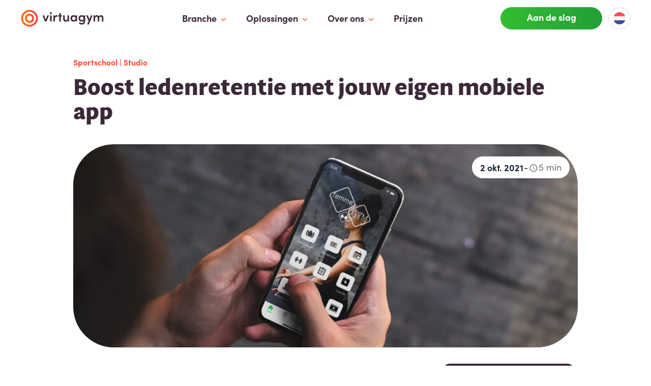

--- FILE ---
content_type: text/html; charset=UTF-8
request_url: https://business.virtuagym.com/nl/blog/boost-ledenretentie-met-jouw-eigen-mobiele-app/
body_size: 18075
content:
<!doctype html><html lang=nl><head><link rel=dns-prefetch href=https://www.googletagmanager.com/><link rel=dns-prefetch href=https://use.typekit.net/><link rel=dns-prefetch href=https://cdn-cookieyes.com><script>window.dataLayer=window.dataLayer||[];function gtag(){dataLayer.push(arguments)}gtag("consent","default",{ad_storage:"denied",ad_user_data:"denied",ad_personalization:"denied",analytics_storage:"denied",functionality_storage:"denied",personalization_storage:"denied",security_storage:"granted",wait_for_update:2e3}),gtag("set","ads_data_redaction",!0),gtag("set","url_passthrough",!0)</script><script>(function(e,t,n,s,o){e[s]=e[s]||[],e[s].push({"gtm.start":(new Date).getTime(),event:"gtm.js"});var a=t.getElementsByTagName(n)[0],i=t.createElement(n),r=s!="dataLayer"?"&l="+s:"";i.async=!0,i.src="https://www.googletagmanager.com/gtm.js?id="+o+r,a.parentNode.insertBefore(i,a)})(window,document,"script","dataLayer","GTM-P3Z3VCF")</script><script id=cookieyes type=text/javascript src=https://cdn-cookieyes.com/client_data/cbe74fe14c7084f55aecbe19/script.js async></script>
<link rel=icon type=image/png href=/img/vg-favicon.png><meta charset=utf-8><meta name=viewport content="width=device-width,initial-scale=1"><link rel=stylesheet media=print onload='this.onload=null,this.removeAttribute("media")' href=https://use.typekit.net/wja7arv.css><script src=https://business.virtuagym.com/vendor/glide.min.js></script>
<script id=js-bundle src=/js/prio.min.f3c35d92876611cb95c56d2dd03c409de34a8b76f2868f0c711746d37c85cc98.js integrity="sha256-88NdkodmEcuVxW0t0DxAneNKi3byho8McRdG03yFzJg="></script>
<script id=js-bundle defer src=/js/core-bundle.min.5253fd04906ebbcc4a6df12189cd54949df316245dd2d8d4cfd13e1eb95209c1.js integrity="sha256-UlP9BJBuu8xKbfEhic1UlJ3zFiRd0tjUz9E+HrlSCcE="></script>
<link rel=stylesheet href="https://business.virtuagym.com/styles/core-bundle.min.33ddc57411649818fd6146cf3ee6eee0b73efef494a1a4a37352dfcfbfdc9ab6.css" integrity="sha256-M93FdBFkmBj9YUbPPubu4Lc+/vSUoaSjc1Lfz7/cmrY="><title>Boost ledenretentie met jouw eigen mobiele app |
Virtuagym NL</title><meta name=description content="
  
        De lancering van een mobiele app maakt jouw merk nog zichtbaarder. Klanten zullen jou zien als een herkenbaar en betrouwbaar merk.
      
    "><link rel=canonical href=https://business.virtuagym.com/nl/blog/boost-ledenretentie-met-jouw-eigen-mobiele-app/><meta property="og:title" content="Boost ledenretentie met jouw eigen mobiele app"><meta property="og:description" content="
    De lancering van een mobiele app maakt jouw merk nog zichtbaarder. Klanten zullen jou zien als een herkenbaar en betrouwbaar merk.
  "><meta property="og:type" content="
    article
  "><meta property="og:url" content="https://business.virtuagym.com/nl/blog/boost-ledenretentie-met-jouw-eigen-mobiele-app/"><meta property="og:image" content="https://res.cloudinary.com/dvjfemxbz/image/upload/je-eigen-app-kan-je-retentie-helpen-boosten.jpg"><meta property="article:section" content="blog"><meta property="article:published_time" content="2021-10-02T00:00:00+00:00"><meta property="article:modified_time" content="2025-08-06T12:32:55+00:00"><meta property="og:site_name" content="Virtuagym NL"><meta name=twitter:card content="summary"><meta name=twitter:title content="Boost ledenretentie met jouw eigen mobiele app"><meta name=twitter:description content="
    De lancering van een mobiele app maakt jouw merk nog zichtbaarder. Klanten zullen jou zien als een herkenbaar en betrouwbaar merk.
  "><meta itemprop=name content="Boost ledenretentie met jouw eigen mobiele app"><meta itemprop=description content="De lancering van een mobiele app maakt jouw merk nog zichtbaarder. Klanten zullen jou zien als een herkenbaar en betrouwbaar merk."><meta itemprop=datePublished content="2021-10-02T00:00:00+00:00"><meta itemprop=dateModified content="2025-08-06T12:32:55+00:00"><meta itemprop=wordCount content="937"><meta itemprop=keywords content><script>var vgGlobalCurrentLang="nl",documentHeight=()=>{var e=document.documentElement;e.style.setProperty("--doc-height",`${window.innerHeight}px`)};window.addEventListener("resize",documentHeight),documentHeight()</script><meta name=google-site-verification content="ytgRvVLTVp9oU_fr0EOfktthJBW9xOTZMnU9VffXL00"><link rel=preconnect href=https://dev.visualwebsiteoptimizer.com><script type=text/javascript id=vwoCode>window._vwo_code||function(){var o,r,a=828515,l=2.1,h=2e3,u="body",d="opacity:0 !important;filter:alpha(opacity=0) !important;background:none !important;transition:none !important;",c=!1,t=window,e=document,s=e.querySelector("#vwoCode"),i="_vwo_"+a+"_settings",n={};try{r=JSON.parse(localStorage.getItem("_vwo_"+a+"_config")),n=r&&typeof r=="object"?r:{}}catch{}o=n.stT==="session"?t.sessionStorage:t.localStorage,code={nonce:s&&s.nonce,use_existing_jquery:function(){return typeof use_existing_jquery!="undefined"?use_existing_jquery:void 0},library_tolerance:function(){return typeof library_tolerance!="undefined"?library_tolerance:void 0},settings_tolerance:function(){return n.sT||h},hide_element_style:function(){return"{"+(n.hES||d)+"}"},hide_element:function(){return performance.getEntriesByName("first-contentful-paint")[0]?"":typeof n.hE=="string"?n.hE:u},getVersion:function(){return l},finish:function(t){if(!c){c=!0;var n=e.getElementById("_vis_opt_path_hides");n&&n.parentNode.removeChild(n),t&&((new Image).src="https://dev.visualwebsiteoptimizer.com/ee.gif?a="+a+t)}},finished:function(){return c},addScript:function(t){var n=e.createElement("script");n.type="text/javascript",t.src?n.src=t.src:n.text=t.text,s&&n.setAttribute("nonce",s.nonce),e.getElementsByTagName("head")[0].appendChild(n)},load:function(n,s){var a,r=this.getSettings(),c=e.createElement("script"),l=this;s=s||{},r?(c.textContent=r,e.getElementsByTagName("head")[0].appendChild(c),(!t.VWO||VWO.caE)&&(o.removeItem(i),l.load(n))):(a=new XMLHttpRequest,a.open("GET",n,!0),a.withCredentials=!s.dSC,a.responseType=s.responseType||"text",a.onload=function(){if(s.onloadCb)return s.onloadCb(a,n);a.status===200||a.status===304?_vwo_code.addScript({text:a.responseText}):_vwo_code.finish("&e=loading_failure:"+n)},a.onerror=function(){if(s.onerrorCb)return s.onerrorCb(n);_vwo_code.finish("&e=loading_failure:"+n)},a.send())},getSettings:function(){try{var e=o.getItem(i);if(!e)return;if(e=JSON.parse(e),Date.now()>e.e){o.removeItem(i);return}return e.s}catch{return}},init:function(){if(e.URL.indexOf("__vwo_disable__")>-1)return;if(d=this.settings_tolerance(),t._vwo_settings_timer=setTimeout(function(){_vwo_code.finish(),o.removeItem(i)},d),this.hide_element()!=="body"){n=e.createElement("style");var n,c,d,h,u=this.hide_element(),r=u?u+this.hide_element_style():"",m=e.getElementsByTagName("head")[0];n.setAttribute("id","_vis_opt_path_hides"),s&&n.setAttribute("nonce",s.nonce),n.setAttribute("type","text/css"),n.styleSheet?n.styleSheet.cssText=r:n.appendChild(e.createTextNode(r)),m.appendChild(n)}else n=e.getElementsByTagName("head")[0],r=e.createElement("div"),r.style.cssText="z-index: 2147483647 !important;position: fixed !important;left: 0 !important;top: 0 !important;width: 100% !important;height: 100% !important;background: white !important;display: block !important;",r.setAttribute("id","_vis_opt_path_hides"),r.classList.add("_vis_hide_layer"),n.parentNode.insertBefore(r,n.nextSibling);h=window._vis_opt_url||e.URL,c="https://dev.visualwebsiteoptimizer.com/j.php?a="+a+"&u="+encodeURIComponent(h)+"&vn="+l,t.location.search.indexOf("_vwo_xhr")!==-1?this.addScript({src:c}):this.load(c+"&x=true")}},t._vwo_code=code,code.init()}()</script></head><body class="font-primary text-purple text-body1 md:text-desktop-body1 flex flex-col relative min-h-[100vh]"><div id=io-header-trigger></div><div id=menu-v2><header><nav id=desktop-header class="desktop-header-new w-full z-50 fixed top-0 h-[72px] hidden bg-white/[.8] backdrop-saturate-[180%] backdrop-blur-lg supports lg2:block"><div id=menu-overlay class=menu-overlay></div><div class="w-full h-full flex"><div class="w-full pl-10 h-[72px] max-w-[1460px] pr-10 m-auto flex flex-row items-center justify-between"><div aria-label="Home. logo" role=img><a href=/nl><img class="h-auto w-[165px]" width=165 height=36 src=/img/virtuagym-logo-black-orange1.svg alt="virtuagym logo"></a></div><div class=h-full><div class="h-full flex text-3xl md:text-base items-center md:flex flex-col md:flex-row justify-center fixed md:relative top-0 bottom-0 left-0 right-0 bg-white md:bg-transparent z-50"><div data-menu-section-id=0 class="menu__parent-item static
group h-full cursor-pointer"><div class="h-full flex items-center px-4 hover:text-gray-900 text-purple lg:text-lg pt-10 md:pt-0"><div class="relative h-full flex items-center"><div class="menu-label-text font-bold px-2 cursor-pointer group-hover:text-orange">Branche</div></div><div class=pt-1><img alt="chevron down icon" class=chevron width=10 height=26 src=/img/svg/chevron-down-primary.svg></div></div></div><div data-menu-section-id=1 class="menu__parent-item static
group h-full cursor-pointer"><div class="h-full flex items-center px-4 hover:text-gray-900 text-purple lg:text-lg pt-10 md:pt-0"><div class="relative h-full flex items-center"><div class="menu-label-text font-bold px-2 cursor-pointer group-hover:text-orange">Oplossingen</div></div><div class=pt-1><img alt="chevron down icon" class=chevron width=10 height=26 src=/img/svg/chevron-down-primary.svg></div></div></div><div data-menu-section-id=2 class="menu__parent-item static
group h-full cursor-pointer"><div class="h-full flex items-center px-4 hover:text-gray-900 text-purple lg:text-lg pt-10 md:pt-0"><div class="relative h-full flex items-center"><div class="menu-label-text font-bold px-2 cursor-pointer group-hover:text-orange">Over ons</div></div><div class=pt-1><img alt="chevron down icon" class=chevron width=10 height=26 src=/img/svg/chevron-down-primary.svg></div></div></div><div class="group h-full menu__no-dropdown"><div class="h-full flex items-center px-4 hover:text-gray-900 text-purple lg:text-lg pt-10 md:pt-0"><a href=/nl/prijzen/ class="relative h-full flex items-center"><div class="menu-label-text font-bold px-2 cursor-pointer group-hover:text-orange">Prijzen</div></a></div></div></div></div><div class="flex items-center h-full"><a href=/nl/form/ class="vg-button vg-button-filled vg-button-primary flex rounded-full justify-center items-center shrink-0 !min-w-[200px] bg-gradient-to-l from-orange to-pink transition duration-150 ease-in-out lg:text-h5 lg:text-desktop-h5 font-bold text-white px-6 py-[16.4px] lg:py-2"><div class="text-h5 lg:text-desktop-h5 pb-[.2rem]">Aan de slag</div></a><div class="ml-3 flex flex-l items-center h-full"><button id=language-picker__desktop class="h-full font-semibold py-2 inline-flex items-center">
<span class="rounded-full p-2 border-2 border-neutral-200"><img width=24 height=24 loading=lazy alt="nl flag" src=/img/svg/flag-nl.svg class="max-w-[24px] object-cover"></span></button></div></div></div><svg class="menu-pointer hidden" style="position:fixed;top:62px;left:40%;z-index:999;pointer-events:none" xmlns="http://www.w3.org/2000/svg" width="24" height="11" viewBox="0 0 24 11" fill="#fff"><path d="M0 11 9.17157 1.82843c1.56213-1.562098 4.09473-1.5621 5.65683.0L24 11H0z" fill="#fff"/></svg><div data-menu-section-dropdown-id=0 class="menu__sections-container menu__sections-container-new inline-block fixed w-auto max-w-[98vw] rounded-theme-sm top-[72px] transition-opacity opacity-0 -z-10 pointer-events-none h-auto bg-white drop-shadow-light left-0 p-10"><div class="grid
menu-grid-2 gap-x-[32px] gap-y-[40px]"><div class="menu__section w-auto h-auto last:pr-0 transition-opacity ease-in duration-200 group-hover:z-50"><div class="flex items-center pb-1.5"><img width=24 height=24 loading=lazy alt="icon industries-store" src=/img/svg/icon-industries-store.svg class="max-w-[24px] mr-3 object-cover"><p class="text-purple text-desktop-h5 font-bold">MKB</p></div><div class=vwo_menu_click_new><a class="whitespace-nowrap site-nav__link-new-header__desktop" href=/nl/sportschool-software data-label=Sportschool><div class="flex items-center font-bold"><div class="flex items-center cursor-pointer"><div><div class="leading-[20px] pl-[24px] text-neutral-600 font-semibold text-[15px]"><div class="menu-link flex items-center py-1.5 pl-3 pr-2 rounded-full group hover:bg-neutral-100"><span class=group-hover:gradient-text>Sportschool</span>
<span class=mt-[4px]><svg class="menuitem-chevron__inactive" xmlns="http://www.w3.org/2000/svg" width="16" height="16" viewBox="0 0 16 16" fill="none"><path d="M6.19329 5.41335 8.77996 8.00001 6.19329 10.5867c-.26.26-.26.68.0.94s.68.26.94.0L10.1933 8.46668c.26-.26.26-.680000000000001.0-.94l-3.06001-3.06c-.26-.26-.68-.26-.94.0-.25333.26-.26.686669999999999.0.94667z" fill="#757575"/></svg><svg class="menuitem-chevron__active" xmlns="http://www.w3.org/2000/svg" width="0" height="0" viewBox="0 0 16 16" fill="none"><path d="M6.19335 5.41335 8.78002 8.00001 6.19335 10.5867c-.26.26-.26.68.0.94.260000000000001.26.680000000000001.26.94.0L10.1934 8.46668c.26-.26.26-.680000000000001.0-.94l-3.06005-3.06c-.26-.26-.68-.26-.94.0-.25333.26-.26.686669999999999.0.94667z" fill="url(#paint0_linear_6042_119019)"/><defs><linearGradient id="paint0_linear_6042_119019" x1="8.19335" y1="11.7217" x2="8.19335" y2="4.27168" gradientUnits="userSpaceOnUse"><stop stop-color="#ff760d"/><stop offset="1" stop-color="#fd4040"/></linearGradient></defs></svg></span></div></div></div></div></div></a></div><div class=vwo_menu_click_new><a class="whitespace-nowrap site-nav__link-new-header__desktop" href=/nl/fitness-studio-software/ data-label="Fitness Studio"><div class="flex items-center font-bold"><div class="flex items-center cursor-pointer"><div><div class="leading-[20px] pl-[24px] text-neutral-600 font-semibold text-[15px]"><div class="menu-link flex items-center py-1.5 pl-3 pr-2 rounded-full group hover:bg-neutral-100"><span class=group-hover:gradient-text>Fitness Studio</span>
<span class=mt-[4px]><svg class="menuitem-chevron__inactive" xmlns="http://www.w3.org/2000/svg" width="16" height="16" viewBox="0 0 16 16" fill="none"><path d="M6.19329 5.41335 8.77996 8.00001 6.19329 10.5867c-.26.26-.26.68.0.94s.68.26.94.0L10.1933 8.46668c.26-.26.26-.680000000000001.0-.94l-3.06001-3.06c-.26-.26-.68-.26-.94.0-.25333.26-.26.686669999999999.0.94667z" fill="#757575"/></svg><svg class="menuitem-chevron__active" xmlns="http://www.w3.org/2000/svg" width="0" height="0" viewBox="0 0 16 16" fill="none"><path d="M6.19335 5.41335 8.78002 8.00001 6.19335 10.5867c-.26.26-.26.68.0.94.260000000000001.26.680000000000001.26.94.0L10.1934 8.46668c.26-.26.26-.680000000000001.0-.94l-3.06005-3.06c-.26-.26-.68-.26-.94.0-.25333.26-.26.686669999999999.0.94667z" fill="url(#paint0_linear_6042_119019)"/><defs><linearGradient id="paint0_linear_6042_119019" x1="8.19335" y1="11.7217" x2="8.19335" y2="4.27168" gradientUnits="userSpaceOnUse"><stop stop-color="#ff760d"/><stop offset="1" stop-color="#fd4040"/></linearGradient></defs></svg></span></div></div></div></div></div></a></div><div class=vwo_menu_click_new><a class="whitespace-nowrap site-nav__link-new-header__desktop" href=/nl/personal-trainer-software/ data-label="Personal Trainer"><div class="flex items-center font-bold"><div class="flex items-center cursor-pointer"><div><div class="leading-[20px] pl-[24px] text-neutral-600 font-semibold text-[15px]"><div class="menu-link flex items-center py-1.5 pl-3 pr-2 rounded-full group hover:bg-neutral-100"><span class=group-hover:gradient-text>Personal Trainer</span>
<span class=mt-[4px]><svg class="menuitem-chevron__inactive" xmlns="http://www.w3.org/2000/svg" width="16" height="16" viewBox="0 0 16 16" fill="none"><path d="M6.19329 5.41335 8.77996 8.00001 6.19329 10.5867c-.26.26-.26.68.0.94s.68.26.94.0L10.1933 8.46668c.26-.26.26-.680000000000001.0-.94l-3.06001-3.06c-.26-.26-.68-.26-.94.0-.25333.26-.26.686669999999999.0.94667z" fill="#757575"/></svg><svg class="menuitem-chevron__active" xmlns="http://www.w3.org/2000/svg" width="0" height="0" viewBox="0 0 16 16" fill="none"><path d="M6.19335 5.41335 8.78002 8.00001 6.19335 10.5867c-.26.26-.26.68.0.94.260000000000001.26.680000000000001.26.94.0L10.1934 8.46668c.26-.26.26-.680000000000001.0-.94l-3.06005-3.06c-.26-.26-.68-.26-.94.0-.25333.26-.26.686669999999999.0.94667z" fill="url(#paint0_linear_6042_119019)"/><defs><linearGradient id="paint0_linear_6042_119019" x1="8.19335" y1="11.7217" x2="8.19335" y2="4.27168" gradientUnits="userSpaceOnUse"><stop stop-color="#ff760d"/><stop offset="1" stop-color="#fd4040"/></linearGradient></defs></svg></span></div></div></div></div></div></a></div><div class=vwo_menu_click_new><a class="whitespace-nowrap site-nav__link-new-header__desktop" href=/nl/martial-arts-software/ data-label="Boxen & Martial Arts"><div class="flex items-center font-bold"><div class="flex items-center cursor-pointer"><div><div class="leading-[20px] pl-[24px] text-neutral-600 font-semibold text-[15px]"><div class="menu-link flex items-center py-1.5 pl-3 pr-2 rounded-full group hover:bg-neutral-100"><span class=group-hover:gradient-text>Boxen & Martial Arts</span>
<span class=mt-[4px]><svg class="menuitem-chevron__inactive" xmlns="http://www.w3.org/2000/svg" width="16" height="16" viewBox="0 0 16 16" fill="none"><path d="M6.19329 5.41335 8.77996 8.00001 6.19329 10.5867c-.26.26-.26.68.0.94s.68.26.94.0L10.1933 8.46668c.26-.26.26-.680000000000001.0-.94l-3.06001-3.06c-.26-.26-.68-.26-.94.0-.25333.26-.26.686669999999999.0.94667z" fill="#757575"/></svg><svg class="menuitem-chevron__active" xmlns="http://www.w3.org/2000/svg" width="0" height="0" viewBox="0 0 16 16" fill="none"><path d="M6.19335 5.41335 8.78002 8.00001 6.19335 10.5867c-.26.26-.26.68.0.94.260000000000001.26.680000000000001.26.94.0L10.1934 8.46668c.26-.26.26-.680000000000001.0-.94l-3.06005-3.06c-.26-.26-.68-.26-.94.0-.25333.26-.26.686669999999999.0.94667z" fill="url(#paint0_linear_6042_119019)"/><defs><linearGradient id="paint0_linear_6042_119019" x1="8.19335" y1="11.7217" x2="8.19335" y2="4.27168" gradientUnits="userSpaceOnUse"><stop stop-color="#ff760d"/><stop offset="1" stop-color="#fd4040"/></linearGradient></defs></svg></span></div></div></div></div></div></a></div><div class=vwo_menu_click_new><a class="whitespace-nowrap site-nav__link-new-header__desktop" href=/nl/indoor-cycling-roeien-software/ data-label="Indoor Cycling & Roeien"><div class="flex items-center font-bold"><div class="flex items-center cursor-pointer"><div><div class="leading-[20px] pl-[24px] text-neutral-600 font-semibold text-[15px]"><div class="menu-link flex items-center py-1.5 pl-3 pr-2 rounded-full group hover:bg-neutral-100"><span class=group-hover:gradient-text>Indoor Cycling & Roeien</span>
<span class=mt-[4px]><svg class="menuitem-chevron__inactive" xmlns="http://www.w3.org/2000/svg" width="16" height="16" viewBox="0 0 16 16" fill="none"><path d="M6.19329 5.41335 8.77996 8.00001 6.19329 10.5867c-.26.26-.26.68.0.94s.68.26.94.0L10.1933 8.46668c.26-.26.26-.680000000000001.0-.94l-3.06001-3.06c-.26-.26-.68-.26-.94.0-.25333.26-.26.686669999999999.0.94667z" fill="#757575"/></svg><svg class="menuitem-chevron__active" xmlns="http://www.w3.org/2000/svg" width="0" height="0" viewBox="0 0 16 16" fill="none"><path d="M6.19335 5.41335 8.78002 8.00001 6.19335 10.5867c-.26.26-.26.68.0.94.260000000000001.26.680000000000001.26.94.0L10.1934 8.46668c.26-.26.26-.680000000000001.0-.94l-3.06005-3.06c-.26-.26-.68-.26-.94.0-.25333.26-.26.686669999999999.0.94667z" fill="url(#paint0_linear_6042_119019)"/><defs><linearGradient id="paint0_linear_6042_119019" x1="8.19335" y1="11.7217" x2="8.19335" y2="4.27168" gradientUnits="userSpaceOnUse"><stop stop-color="#ff760d"/><stop offset="1" stop-color="#fd4040"/></linearGradient></defs></svg></span></div></div></div></div></div></a></div><div class=vwo_menu_click_new><a class="whitespace-nowrap site-nav__link-new-header__desktop" href=/nl/yoga-pilates-dans-software/ data-label="Yoga, Pilates & Dans"><div class="flex items-center font-bold"><div class="flex items-center cursor-pointer"><div><div class="leading-[20px] pl-[24px] text-neutral-600 font-semibold text-[15px]"><div class="menu-link flex items-center py-1.5 pl-3 pr-2 rounded-full group hover:bg-neutral-100"><span class=group-hover:gradient-text>Yoga, Pilates & Dans</span>
<span class=mt-[4px]><svg class="menuitem-chevron__inactive" xmlns="http://www.w3.org/2000/svg" width="16" height="16" viewBox="0 0 16 16" fill="none"><path d="M6.19329 5.41335 8.77996 8.00001 6.19329 10.5867c-.26.26-.26.68.0.94s.68.26.94.0L10.1933 8.46668c.26-.26.26-.680000000000001.0-.94l-3.06001-3.06c-.26-.26-.68-.26-.94.0-.25333.26-.26.686669999999999.0.94667z" fill="#757575"/></svg><svg class="menuitem-chevron__active" xmlns="http://www.w3.org/2000/svg" width="0" height="0" viewBox="0 0 16 16" fill="none"><path d="M6.19335 5.41335 8.78002 8.00001 6.19335 10.5867c-.26.26-.26.68.0.94.260000000000001.26.680000000000001.26.94.0L10.1934 8.46668c.26-.26.26-.680000000000001.0-.94l-3.06005-3.06c-.26-.26-.68-.26-.94.0-.25333.26-.26.686669999999999.0.94667z" fill="url(#paint0_linear_6042_119019)"/><defs><linearGradient id="paint0_linear_6042_119019" x1="8.19335" y1="11.7217" x2="8.19335" y2="4.27168" gradientUnits="userSpaceOnUse"><stop stop-color="#ff760d"/><stop offset="1" stop-color="#fd4040"/></linearGradient></defs></svg></span></div></div></div></div></div></a></div></div><div class="menu__section w-auto h-auto last:pr-0 transition-opacity ease-in duration-200 group-hover:z-50"><div class="flex items-center pb-1.5"><img width=24 height=24 loading=lazy alt="icon industries-buildings" src=/img/svg/icon-industries-buildings.svg class="max-w-[24px] mr-3 object-cover"><p class="text-purple text-desktop-h5 font-bold">Grootbedrijven</p></div><div class=vwo_menu_click_new><a class="whitespace-nowrap site-nav__link-new-header__desktop" href=/nl/sportschoolketens-software/ data-label=Fitnessketen><div class="flex items-center font-bold"><div class="flex items-center cursor-pointer"><div><div class="leading-[20px] pl-[24px] text-neutral-600 font-semibold text-[15px]"><div class="menu-link flex items-center py-1.5 pl-3 pr-2 rounded-full group hover:bg-neutral-100"><span class=group-hover:gradient-text>Fitnessketen</span>
<span class=mt-[4px]><svg class="menuitem-chevron__inactive" xmlns="http://www.w3.org/2000/svg" width="16" height="16" viewBox="0 0 16 16" fill="none"><path d="M6.19329 5.41335 8.77996 8.00001 6.19329 10.5867c-.26.26-.26.68.0.94s.68.26.94.0L10.1933 8.46668c.26-.26.26-.680000000000001.0-.94l-3.06001-3.06c-.26-.26-.68-.26-.94.0-.25333.26-.26.686669999999999.0.94667z" fill="#757575"/></svg><svg class="menuitem-chevron__active" xmlns="http://www.w3.org/2000/svg" width="0" height="0" viewBox="0 0 16 16" fill="none"><path d="M6.19335 5.41335 8.78002 8.00001 6.19335 10.5867c-.26.26-.26.68.0.94.260000000000001.26.680000000000001.26.94.0L10.1934 8.46668c.26-.26.26-.680000000000001.0-.94l-3.06005-3.06c-.26-.26-.68-.26-.94.0-.25333.26-.26.686669999999999.0.94667z" fill="url(#paint0_linear_6042_119019)"/><defs><linearGradient id="paint0_linear_6042_119019" x1="8.19335" y1="11.7217" x2="8.19335" y2="4.27168" gradientUnits="userSpaceOnUse"><stop stop-color="#ff760d"/><stop offset="1" stop-color="#fd4040"/></linearGradient></defs></svg></span></div></div></div></div></div></a></div><div class=vwo_menu_click_new><a class="whitespace-nowrap site-nav__link-new-header__desktop" href=/nl/franchise-bedrijven-software/ data-label=Franchise><div class="flex items-center font-bold"><div class="flex items-center cursor-pointer"><div><div class="leading-[20px] pl-[24px] text-neutral-600 font-semibold text-[15px]"><div class="menu-link flex items-center py-1.5 pl-3 pr-2 rounded-full group hover:bg-neutral-100"><span class=group-hover:gradient-text>Franchise</span>
<span class=mt-[4px]><svg class="menuitem-chevron__inactive" xmlns="http://www.w3.org/2000/svg" width="16" height="16" viewBox="0 0 16 16" fill="none"><path d="M6.19329 5.41335 8.77996 8.00001 6.19329 10.5867c-.26.26-.26.68.0.94s.68.26.94.0L10.1933 8.46668c.26-.26.26-.680000000000001.0-.94l-3.06001-3.06c-.26-.26-.68-.26-.94.0-.25333.26-.26.686669999999999.0.94667z" fill="#757575"/></svg><svg class="menuitem-chevron__active" xmlns="http://www.w3.org/2000/svg" width="0" height="0" viewBox="0 0 16 16" fill="none"><path d="M6.19335 5.41335 8.78002 8.00001 6.19335 10.5867c-.26.26-.26.68.0.94.260000000000001.26.680000000000001.26.94.0L10.1934 8.46668c.26-.26.26-.680000000000001.0-.94l-3.06005-3.06c-.26-.26-.68-.26-.94.0-.25333.26-.26.686669999999999.0.94667z" fill="url(#paint0_linear_6042_119019)"/><defs><linearGradient id="paint0_linear_6042_119019" x1="8.19335" y1="11.7217" x2="8.19335" y2="4.27168" gradientUnits="userSpaceOnUse"><stop stop-color="#ff760d"/><stop offset="1" stop-color="#fd4040"/></linearGradient></defs></svg></span></div></div></div></div></div></a></div><div class=vwo_menu_click_new><a class="whitespace-nowrap site-nav__link-new-header__desktop" href=/nl/corporate-wellness-software/ data-label="Corporate Wellness"><div class="flex items-center font-bold"><div class="flex items-center cursor-pointer"><div><div class="leading-[20px] pl-[24px] text-neutral-600 font-semibold text-[15px]"><div class="menu-link flex items-center py-1.5 pl-3 pr-2 rounded-full group hover:bg-neutral-100"><span class=group-hover:gradient-text>Corporate Wellness</span>
<span class=mt-[4px]><svg class="menuitem-chevron__inactive" xmlns="http://www.w3.org/2000/svg" width="16" height="16" viewBox="0 0 16 16" fill="none"><path d="M6.19329 5.41335 8.77996 8.00001 6.19329 10.5867c-.26.26-.26.68.0.94s.68.26.94.0L10.1933 8.46668c.26-.26.26-.680000000000001.0-.94l-3.06001-3.06c-.26-.26-.68-.26-.94.0-.25333.26-.26.686669999999999.0.94667z" fill="#757575"/></svg><svg class="menuitem-chevron__active" xmlns="http://www.w3.org/2000/svg" width="0" height="0" viewBox="0 0 16 16" fill="none"><path d="M6.19335 5.41335 8.78002 8.00001 6.19335 10.5867c-.26.26-.26.68.0.94.260000000000001.26.680000000000001.26.94.0L10.1934 8.46668c.26-.26.26-.680000000000001.0-.94l-3.06005-3.06c-.26-.26-.68-.26-.94.0-.25333.26-.26.686669999999999.0.94667z" fill="url(#paint0_linear_6042_119019)"/><defs><linearGradient id="paint0_linear_6042_119019" x1="8.19335" y1="11.7217" x2="8.19335" y2="4.27168" gradientUnits="userSpaceOnUse"><stop stop-color="#ff760d"/><stop offset="1" stop-color="#fd4040"/></linearGradient></defs></svg></span></div></div></div></div></div></a></div></div></div></div><div data-menu-section-dropdown-id=1 class="menu__sections-container menu__sections-container-new inline-block fixed w-auto max-w-[98vw] rounded-theme-sm top-[72px] transition-opacity opacity-0 -z-10 pointer-events-none h-auto bg-white drop-shadow-light left-0 p-10"><div class="grid
menu-grid-4 xl:gap-x-[32px] gap-y-[40px]"><div class="menu__section w-auto h-auto last:pr-0 transition-opacity ease-in duration-200 group-hover:z-50"><div class="flex items-center pb-1.5"><img width=24 height=24 loading=lazy alt="icon feature-handbag" src=/img/svg/icon-feature-handbag.svg class="max-w-[24px] mr-3 object-cover"><p class="text-purple text-desktop-h5 font-bold">Manage je bedrijf</p></div><div class=vwo_menu_click_new><a class="whitespace-nowrap site-nav__link-new-header__desktop" href=/nl/ledenadministratie-software data-label=Ledenadministratie><div class="flex items-center font-bold"><div class="flex items-center cursor-pointer"><div><div class="leading-[20px] pl-[24px] text-neutral-600 font-semibold text-[15px]"><div class="menu-link flex items-center py-1.5 pl-3 pr-2 rounded-full group hover:bg-neutral-100"><span class=group-hover:gradient-text>Ledenadministratie</span>
<span class=mt-[4px]><svg class="menuitem-chevron__inactive" xmlns="http://www.w3.org/2000/svg" width="16" height="16" viewBox="0 0 16 16" fill="none"><path d="M6.19329 5.41335 8.77996 8.00001 6.19329 10.5867c-.26.26-.26.68.0.94s.68.26.94.0L10.1933 8.46668c.26-.26.26-.680000000000001.0-.94l-3.06001-3.06c-.26-.26-.68-.26-.94.0-.25333.26-.26.686669999999999.0.94667z" fill="#757575"/></svg><svg class="menuitem-chevron__active" xmlns="http://www.w3.org/2000/svg" width="0" height="0" viewBox="0 0 16 16" fill="none"><path d="M6.19335 5.41335 8.78002 8.00001 6.19335 10.5867c-.26.26-.26.68.0.94.260000000000001.26.680000000000001.26.94.0L10.1934 8.46668c.26-.26.26-.680000000000001.0-.94l-3.06005-3.06c-.26-.26-.68-.26-.94.0-.25333.26-.26.686669999999999.0.94667z" fill="url(#paint0_linear_6042_119019)"/><defs><linearGradient id="paint0_linear_6042_119019" x1="8.19335" y1="11.7217" x2="8.19335" y2="4.27168" gradientUnits="userSpaceOnUse"><stop stop-color="#ff760d"/><stop offset="1" stop-color="#fd4040"/></linearGradient></defs></svg></span></div></div></div></div></div></a></div><div class=vwo_menu_click_new><a class="whitespace-nowrap site-nav__link-new-header__desktop" href=/nl/ledenadministratie-software#personeelsmanagement data-label=Personeelsmanagement><div class="flex items-center font-bold"><div class="flex items-center cursor-pointer"><div><div class="leading-[20px] pl-[24px] text-neutral-600 font-semibold text-[15px]"><div class="menu-link flex items-center py-1.5 pl-3 pr-2 rounded-full group hover:bg-neutral-100"><span class=group-hover:gradient-text>Personeelsmanagement</span>
<span class=mt-[4px]><svg class="menuitem-chevron__inactive" xmlns="http://www.w3.org/2000/svg" width="16" height="16" viewBox="0 0 16 16" fill="none"><path d="M6.19329 5.41335 8.77996 8.00001 6.19329 10.5867c-.26.26-.26.68.0.94s.68.26.94.0L10.1933 8.46668c.26-.26.26-.680000000000001.0-.94l-3.06001-3.06c-.26-.26-.68-.26-.94.0-.25333.26-.26.686669999999999.0.94667z" fill="#757575"/></svg><svg class="menuitem-chevron__active" xmlns="http://www.w3.org/2000/svg" width="0" height="0" viewBox="0 0 16 16" fill="none"><path d="M6.19335 5.41335 8.78002 8.00001 6.19335 10.5867c-.26.26-.26.68.0.94.260000000000001.26.680000000000001.26.94.0L10.1934 8.46668c.26-.26.26-.680000000000001.0-.94l-3.06005-3.06c-.26-.26-.68-.26-.94.0-.25333.26-.26.686669999999999.0.94667z" fill="url(#paint0_linear_6042_119019)"/><defs><linearGradient id="paint0_linear_6042_119019" x1="8.19335" y1="11.7217" x2="8.19335" y2="4.27168" gradientUnits="userSpaceOnUse"><stop stop-color="#ff760d"/><stop offset="1" stop-color="#fd4040"/></linearGradient></defs></svg></span></div></div></div></div></div></a></div><div class=vwo_menu_click_new><a class="whitespace-nowrap site-nav__link-new-header__desktop" href=/nl/sportschool-toegangscontrolesysteem data-label=24/7-toegangscontrole><div class="flex items-center font-bold"><div class="flex items-center cursor-pointer"><div><div class="leading-[20px] pl-[24px] text-neutral-600 font-semibold text-[15px]"><div class="menu-link flex items-center py-1.5 pl-3 pr-2 rounded-full group hover:bg-neutral-100"><span class=group-hover:gradient-text>24/7-toegangscontrole</span>
<span class=mt-[4px]><svg class="menuitem-chevron__inactive" xmlns="http://www.w3.org/2000/svg" width="16" height="16" viewBox="0 0 16 16" fill="none"><path d="M6.19329 5.41335 8.77996 8.00001 6.19329 10.5867c-.26.26-.26.68.0.94s.68.26.94.0L10.1933 8.46668c.26-.26.26-.680000000000001.0-.94l-3.06001-3.06c-.26-.26-.68-.26-.94.0-.25333.26-.26.686669999999999.0.94667z" fill="#757575"/></svg><svg class="menuitem-chevron__active" xmlns="http://www.w3.org/2000/svg" width="0" height="0" viewBox="0 0 16 16" fill="none"><path d="M6.19335 5.41335 8.78002 8.00001 6.19335 10.5867c-.26.26-.26.68.0.94.260000000000001.26.680000000000001.26.94.0L10.1934 8.46668c.26-.26.26-.680000000000001.0-.94l-3.06005-3.06c-.26-.26-.68-.26-.94.0-.25333.26-.26.686669999999999.0.94667z" fill="url(#paint0_linear_6042_119019)"/><defs><linearGradient id="paint0_linear_6042_119019" x1="8.19335" y1="11.7217" x2="8.19335" y2="4.27168" gradientUnits="userSpaceOnUse"><stop stop-color="#ff760d"/><stop offset="1" stop-color="#fd4040"/></linearGradient></defs></svg></span></div></div></div></div></div></a></div><div class=vwo_menu_click_new><a class="whitespace-nowrap site-nav__link-new-header__desktop" href=/nl/sportschool-toegangscontrolesysteem#studio-check-in data-label="Studio check-in-software"><div class="flex items-center font-bold"><div class="flex items-center cursor-pointer"><div><div class="leading-[20px] pl-[24px] text-neutral-600 font-semibold text-[15px]"><div class="menu-link flex items-center py-1.5 pl-3 pr-2 rounded-full group hover:bg-neutral-100"><span class=group-hover:gradient-text>Studio check-in-software</span>
<span class=mt-[4px]><svg class="menuitem-chevron__inactive" xmlns="http://www.w3.org/2000/svg" width="16" height="16" viewBox="0 0 16 16" fill="none"><path d="M6.19329 5.41335 8.77996 8.00001 6.19329 10.5867c-.26.26-.26.68.0.94s.68.26.94.0L10.1933 8.46668c.26-.26.26-.680000000000001.0-.94l-3.06001-3.06c-.26-.26-.68-.26-.94.0-.25333.26-.26.686669999999999.0.94667z" fill="#757575"/></svg><svg class="menuitem-chevron__active" xmlns="http://www.w3.org/2000/svg" width="0" height="0" viewBox="0 0 16 16" fill="none"><path d="M6.19335 5.41335 8.78002 8.00001 6.19335 10.5867c-.26.26-.26.68.0.94.260000000000001.26.680000000000001.26.94.0L10.1934 8.46668c.26-.26.26-.680000000000001.0-.94l-3.06005-3.06c-.26-.26-.68-.26-.94.0-.25333.26-.26.686669999999999.0.94667z" fill="url(#paint0_linear_6042_119019)"/><defs><linearGradient id="paint0_linear_6042_119019" x1="8.19335" y1="11.7217" x2="8.19335" y2="4.27168" gradientUnits="userSpaceOnUse"><stop stop-color="#ff760d"/><stop offset="1" stop-color="#fd4040"/></linearGradient></defs></svg></span></div></div></div></div></div></a></div><div class=vwo_menu_click_new><a class="whitespace-nowrap site-nav__link-new-header__desktop" href=/nl/bedrijfsstatistieken-software data-label="Geavanceerde statistieken"><div class="flex items-center font-bold"><div class="flex items-center cursor-pointer"><div><div class="leading-[20px] pl-[24px] text-neutral-600 font-semibold text-[15px]"><div class="menu-link flex items-center py-1.5 pl-3 pr-2 rounded-full group hover:bg-neutral-100"><span class=group-hover:gradient-text>Geavanceerde statistieken</span>
<span class=mt-[4px]><svg class="menuitem-chevron__inactive" xmlns="http://www.w3.org/2000/svg" width="16" height="16" viewBox="0 0 16 16" fill="none"><path d="M6.19329 5.41335 8.77996 8.00001 6.19329 10.5867c-.26.26-.26.68.0.94s.68.26.94.0L10.1933 8.46668c.26-.26.26-.680000000000001.0-.94l-3.06001-3.06c-.26-.26-.68-.26-.94.0-.25333.26-.26.686669999999999.0.94667z" fill="#757575"/></svg><svg class="menuitem-chevron__active" xmlns="http://www.w3.org/2000/svg" width="0" height="0" viewBox="0 0 16 16" fill="none"><path d="M6.19335 5.41335 8.78002 8.00001 6.19335 10.5867c-.26.26-.26.68.0.94.260000000000001.26.680000000000001.26.94.0L10.1934 8.46668c.26-.26.26-.680000000000001.0-.94l-3.06005-3.06c-.26-.26-.68-.26-.94.0-.25333.26-.26.686669999999999.0.94667z" fill="url(#paint0_linear_6042_119019)"/><defs><linearGradient id="paint0_linear_6042_119019" x1="8.19335" y1="11.7217" x2="8.19335" y2="4.27168" gradientUnits="userSpaceOnUse"><stop stop-color="#ff760d"/><stop offset="1" stop-color="#fd4040"/></linearGradient></defs></svg></span></div></div></div></div></div></a></div><div class=vwo_menu_click_new><a class="whitespace-nowrap site-nav__link-new-header__desktop" href=/nl/multi-club-beheer data-label=Multi-Club-beheer><div class="flex items-center font-bold"><div class="flex items-center cursor-pointer"><div><div class="leading-[20px] pl-[24px] text-neutral-600 font-semibold text-[15px]"><div class="menu-link flex items-center py-1.5 pl-3 pr-2 rounded-full group hover:bg-neutral-100"><span class=group-hover:gradient-text>Multi-Club-beheer</span>
<span class=mt-[4px]><svg class="menuitem-chevron__inactive" xmlns="http://www.w3.org/2000/svg" width="16" height="16" viewBox="0 0 16 16" fill="none"><path d="M6.19329 5.41335 8.77996 8.00001 6.19329 10.5867c-.26.26-.26.68.0.94s.68.26.94.0L10.1933 8.46668c.26-.26.26-.680000000000001.0-.94l-3.06001-3.06c-.26-.26-.68-.26-.94.0-.25333.26-.26.686669999999999.0.94667z" fill="#757575"/></svg><svg class="menuitem-chevron__active" xmlns="http://www.w3.org/2000/svg" width="0" height="0" viewBox="0 0 16 16" fill="none"><path d="M6.19335 5.41335 8.78002 8.00001 6.19335 10.5867c-.26.26-.26.68.0.94.260000000000001.26.680000000000001.26.94.0L10.1934 8.46668c.26-.26.26-.680000000000001.0-.94l-3.06005-3.06c-.26-.26-.68-.26-.94.0-.25333.26-.26.686669999999999.0.94667z" fill="url(#paint0_linear_6042_119019)"/><defs><linearGradient id="paint0_linear_6042_119019" x1="8.19335" y1="11.7217" x2="8.19335" y2="4.27168" gradientUnits="userSpaceOnUse"><stop stop-color="#ff760d"/><stop offset="1" stop-color="#fd4040"/></linearGradient></defs></svg></span></div></div></div></div></div></a></div><div class=vwo_menu_click_new><a class="whitespace-nowrap site-nav__link-new-header__desktop" href=/nl/webwinkel-kassasysteem data-label="Webshop & kassa"><div class="flex items-center font-bold"><div class="flex items-center cursor-pointer"><div><div class="leading-[20px] pl-[24px] text-neutral-600 font-semibold text-[15px]"><div class="menu-link flex items-center py-1.5 pl-3 pr-2 rounded-full group hover:bg-neutral-100"><span class=group-hover:gradient-text>Webshop & kassa</span>
<span class=mt-[4px]><svg class="menuitem-chevron__inactive" xmlns="http://www.w3.org/2000/svg" width="16" height="16" viewBox="0 0 16 16" fill="none"><path d="M6.19329 5.41335 8.77996 8.00001 6.19329 10.5867c-.26.26-.26.68.0.94s.68.26.94.0L10.1933 8.46668c.26-.26.26-.680000000000001.0-.94l-3.06001-3.06c-.26-.26-.68-.26-.94.0-.25333.26-.26.686669999999999.0.94667z" fill="#757575"/></svg><svg class="menuitem-chevron__active" xmlns="http://www.w3.org/2000/svg" width="0" height="0" viewBox="0 0 16 16" fill="none"><path d="M6.19335 5.41335 8.78002 8.00001 6.19335 10.5867c-.26.26-.26.68.0.94.260000000000001.26.680000000000001.26.94.0L10.1934 8.46668c.26-.26.26-.680000000000001.0-.94l-3.06005-3.06c-.26-.26-.68-.26-.94.0-.25333.26-.26.686669999999999.0.94667z" fill="url(#paint0_linear_6042_119019)"/><defs><linearGradient id="paint0_linear_6042_119019" x1="8.19335" y1="11.7217" x2="8.19335" y2="4.27168" gradientUnits="userSpaceOnUse"><stop stop-color="#ff760d"/><stop offset="1" stop-color="#fd4040"/></linearGradient></defs></svg></span></div></div></div></div></div></a></div></div><div class="menu__section w-auto h-auto last:pr-0 transition-opacity ease-in duration-200 group-hover:z-50"><div class="flex items-center pb-1.5"><img width=24 height=24 loading=lazy alt="icon feature-calendar-today" src=/img/svg/icon-feature-calendar-today.svg class="max-w-[24px] mr-3 object-cover"><p class="text-purple text-desktop-h5 font-bold">Boekingssoftware</p></div><div class=vwo_menu_click_new><a class="whitespace-nowrap site-nav__link-new-header__desktop" href=/nl/rooster-software data-label=Roostersoftware><div class="flex items-center font-bold"><div class="flex items-center cursor-pointer"><div><div class="leading-[20px] pl-[24px] text-neutral-600 font-semibold text-[15px]"><div class="menu-link flex items-center py-1.5 pl-3 pr-2 rounded-full group hover:bg-neutral-100"><span class=group-hover:gradient-text>Roostersoftware</span>
<span class=mt-[4px]><svg class="menuitem-chevron__inactive" xmlns="http://www.w3.org/2000/svg" width="16" height="16" viewBox="0 0 16 16" fill="none"><path d="M6.19329 5.41335 8.77996 8.00001 6.19329 10.5867c-.26.26-.26.68.0.94s.68.26.94.0L10.1933 8.46668c.26-.26.26-.680000000000001.0-.94l-3.06001-3.06c-.26-.26-.68-.26-.94.0-.25333.26-.26.686669999999999.0.94667z" fill="#757575"/></svg><svg class="menuitem-chevron__active" xmlns="http://www.w3.org/2000/svg" width="0" height="0" viewBox="0 0 16 16" fill="none"><path d="M6.19335 5.41335 8.78002 8.00001 6.19335 10.5867c-.26.26-.26.68.0.94.260000000000001.26.680000000000001.26.94.0L10.1934 8.46668c.26-.26.26-.680000000000001.0-.94l-3.06005-3.06c-.26-.26-.68-.26-.94.0-.25333.26-.26.686669999999999.0.94667z" fill="url(#paint0_linear_6042_119019)"/><defs><linearGradient id="paint0_linear_6042_119019" x1="8.19335" y1="11.7217" x2="8.19335" y2="4.27168" gradientUnits="userSpaceOnUse"><stop stop-color="#ff760d"/><stop offset="1" stop-color="#fd4040"/></linearGradient></defs></svg></span></div></div></div></div></div></a></div><div class=vwo_menu_click_new><a class="whitespace-nowrap site-nav__link-new-header__desktop" href=/nl/rooster-software#groepslessen-boeken data-label="Groepslessen boeken"><div class="flex items-center font-bold"><div class="flex items-center cursor-pointer"><div><div class="leading-[20px] pl-[24px] text-neutral-600 font-semibold text-[15px]"><div class="menu-link flex items-center py-1.5 pl-3 pr-2 rounded-full group hover:bg-neutral-100"><span class=group-hover:gradient-text>Groepslessen boeken</span>
<span class=mt-[4px]><svg class="menuitem-chevron__inactive" xmlns="http://www.w3.org/2000/svg" width="16" height="16" viewBox="0 0 16 16" fill="none"><path d="M6.19329 5.41335 8.77996 8.00001 6.19329 10.5867c-.26.26-.26.68.0.94s.68.26.94.0L10.1933 8.46668c.26-.26.26-.680000000000001.0-.94l-3.06001-3.06c-.26-.26-.68-.26-.94.0-.25333.26-.26.686669999999999.0.94667z" fill="#757575"/></svg><svg class="menuitem-chevron__active" xmlns="http://www.w3.org/2000/svg" width="0" height="0" viewBox="0 0 16 16" fill="none"><path d="M6.19335 5.41335 8.78002 8.00001 6.19335 10.5867c-.26.26-.26.68.0.94.260000000000001.26.680000000000001.26.94.0L10.1934 8.46668c.26-.26.26-.680000000000001.0-.94l-3.06005-3.06c-.26-.26-.68-.26-.94.0-.25333.26-.26.686669999999999.0.94667z" fill="url(#paint0_linear_6042_119019)"/><defs><linearGradient id="paint0_linear_6042_119019" x1="8.19335" y1="11.7217" x2="8.19335" y2="4.27168" gradientUnits="userSpaceOnUse"><stop stop-color="#ff760d"/><stop offset="1" stop-color="#fd4040"/></linearGradient></defs></svg></span></div></div></div></div></div></a></div><div class=vwo_menu_click_new><a class="whitespace-nowrap site-nav__link-new-header__desktop" href=/nl/rooster-software#afspraak-boeken data-label="1-1-afspraak boeken"><div class="flex items-center font-bold"><div class="flex items-center cursor-pointer"><div><div class="leading-[20px] pl-[24px] text-neutral-600 font-semibold text-[15px]"><div class="menu-link flex items-center py-1.5 pl-3 pr-2 rounded-full group hover:bg-neutral-100"><span class=group-hover:gradient-text>1-1-afspraak boeken</span>
<span class=mt-[4px]><svg class="menuitem-chevron__inactive" xmlns="http://www.w3.org/2000/svg" width="16" height="16" viewBox="0 0 16 16" fill="none"><path d="M6.19329 5.41335 8.77996 8.00001 6.19329 10.5867c-.26.26-.26.68.0.94s.68.26.94.0L10.1933 8.46668c.26-.26.26-.680000000000001.0-.94l-3.06001-3.06c-.26-.26-.68-.26-.94.0-.25333.26-.26.686669999999999.0.94667z" fill="#757575"/></svg><svg class="menuitem-chevron__active" xmlns="http://www.w3.org/2000/svg" width="0" height="0" viewBox="0 0 16 16" fill="none"><path d="M6.19335 5.41335 8.78002 8.00001 6.19335 10.5867c-.26.26-.26.68.0.94.260000000000001.26.680000000000001.26.94.0L10.1934 8.46668c.26-.26.26-.680000000000001.0-.94l-3.06005-3.06c-.26-.26-.68-.26-.94.0-.25333.26-.26.686669999999999.0.94667z" fill="url(#paint0_linear_6042_119019)"/><defs><linearGradient id="paint0_linear_6042_119019" x1="8.19335" y1="11.7217" x2="8.19335" y2="4.27168" gradientUnits="userSpaceOnUse"><stop stop-color="#ff760d"/><stop offset="1" stop-color="#fd4040"/></linearGradient></defs></svg></span></div></div></div></div></div></a></div><div class=vwo_menu_click_new><a class="whitespace-nowrap site-nav__link-new-header__desktop" href=/nl/rooster-software#proeflessen-boeken data-label="Proeflessen boeken"><div class="flex items-center font-bold"><div class="flex items-center cursor-pointer"><div><div class="leading-[20px] pl-[24px] text-neutral-600 font-semibold text-[15px]"><div class="menu-link flex items-center py-1.5 pl-3 pr-2 rounded-full group hover:bg-neutral-100"><span class=group-hover:gradient-text>Proeflessen boeken</span>
<span class=mt-[4px]><svg class="menuitem-chevron__inactive" xmlns="http://www.w3.org/2000/svg" width="16" height="16" viewBox="0 0 16 16" fill="none"><path d="M6.19329 5.41335 8.77996 8.00001 6.19329 10.5867c-.26.26-.26.68.0.94s.68.26.94.0L10.1933 8.46668c.26-.26.26-.680000000000001.0-.94l-3.06001-3.06c-.26-.26-.68-.26-.94.0-.25333.26-.26.686669999999999.0.94667z" fill="#757575"/></svg><svg class="menuitem-chevron__active" xmlns="http://www.w3.org/2000/svg" width="0" height="0" viewBox="0 0 16 16" fill="none"><path d="M6.19335 5.41335 8.78002 8.00001 6.19335 10.5867c-.26.26-.26.68.0.94.260000000000001.26.680000000000001.26.94.0L10.1934 8.46668c.26-.26.26-.680000000000001.0-.94l-3.06005-3.06c-.26-.26-.68-.26-.94.0-.25333.26-.26.686669999999999.0.94667z" fill="url(#paint0_linear_6042_119019)"/><defs><linearGradient id="paint0_linear_6042_119019" x1="8.19335" y1="11.7217" x2="8.19335" y2="4.27168" gradientUnits="userSpaceOnUse"><stop stop-color="#ff760d"/><stop offset="1" stop-color="#fd4040"/></linearGradient></defs></svg></span></div></div></div></div></div></a></div><div class=vwo_menu_click_new><a class="whitespace-nowrap site-nav__link-new-header__desktop" href=/nl/rooster-software#credit-systeem data-label=Creditsysteem><div class="flex items-center font-bold"><div class="flex items-center cursor-pointer"><div><div class="leading-[20px] pl-[24px] text-neutral-600 font-semibold text-[15px]"><div class="menu-link flex items-center py-1.5 pl-3 pr-2 rounded-full group hover:bg-neutral-100"><span class=group-hover:gradient-text>Creditsysteem</span>
<span class=mt-[4px]><svg class="menuitem-chevron__inactive" xmlns="http://www.w3.org/2000/svg" width="16" height="16" viewBox="0 0 16 16" fill="none"><path d="M6.19329 5.41335 8.77996 8.00001 6.19329 10.5867c-.26.26-.26.68.0.94s.68.26.94.0L10.1933 8.46668c.26-.26.26-.680000000000001.0-.94l-3.06001-3.06c-.26-.26-.68-.26-.94.0-.25333.26-.26.686669999999999.0.94667z" fill="#757575"/></svg><svg class="menuitem-chevron__active" xmlns="http://www.w3.org/2000/svg" width="0" height="0" viewBox="0 0 16 16" fill="none"><path d="M6.19335 5.41335 8.78002 8.00001 6.19335 10.5867c-.26.26-.26.68.0.94.260000000000001.26.680000000000001.26.94.0L10.1934 8.46668c.26-.26.26-.680000000000001.0-.94l-3.06005-3.06c-.26-.26-.68-.26-.94.0-.25333.26-.26.686669999999999.0.94667z" fill="url(#paint0_linear_6042_119019)"/><defs><linearGradient id="paint0_linear_6042_119019" x1="8.19335" y1="11.7217" x2="8.19335" y2="4.27168" gradientUnits="userSpaceOnUse"><stop stop-color="#ff760d"/><stop offset="1" stop-color="#fd4040"/></linearGradient></defs></svg></span></div></div></div></div></div></a></div></div><div class="menu__section w-auto h-auto last:pr-0 transition-opacity ease-in duration-200 group-hover:z-50"><div class="flex items-center pb-1.5"><img width=24 height=24 loading=lazy alt="icon feature-heartrate" src=/img/svg/icon-feature-heartrate.svg class="max-w-[24px] mr-3 object-cover"><p class="text-purple text-desktop-h5 font-bold">Coach je klanten</p></div><div class=vwo_menu_click_new><a class="whitespace-nowrap site-nav__link-new-header__desktop" href=/nl/trainingsschema-software data-label="Trainingsschema's"><div class="flex items-center font-bold"><div class="flex items-center cursor-pointer"><div><div class="leading-[20px] pl-[24px] text-neutral-600 font-semibold text-[15px]"><div class="menu-link flex items-center py-1.5 pl-3 pr-2 rounded-full group hover:bg-neutral-100"><span class=group-hover:gradient-text>Trainingsschema's</span>
<span class=mt-[4px]><svg class="menuitem-chevron__inactive" xmlns="http://www.w3.org/2000/svg" width="16" height="16" viewBox="0 0 16 16" fill="none"><path d="M6.19329 5.41335 8.77996 8.00001 6.19329 10.5867c-.26.26-.26.68.0.94s.68.26.94.0L10.1933 8.46668c.26-.26.26-.680000000000001.0-.94l-3.06001-3.06c-.26-.26-.68-.26-.94.0-.25333.26-.26.686669999999999.0.94667z" fill="#757575"/></svg><svg class="menuitem-chevron__active" xmlns="http://www.w3.org/2000/svg" width="0" height="0" viewBox="0 0 16 16" fill="none"><path d="M6.19335 5.41335 8.78002 8.00001 6.19335 10.5867c-.26.26-.26.68.0.94.260000000000001.26.680000000000001.26.94.0L10.1934 8.46668c.26-.26.26-.680000000000001.0-.94l-3.06005-3.06c-.26-.26-.68-.26-.94.0-.25333.26-.26.686669999999999.0.94667z" fill="url(#paint0_linear_6042_119019)"/><defs><linearGradient id="paint0_linear_6042_119019" x1="8.19335" y1="11.7217" x2="8.19335" y2="4.27168" gradientUnits="userSpaceOnUse"><stop stop-color="#ff760d"/><stop offset="1" stop-color="#fd4040"/></linearGradient></defs></svg></span></div></div></div></div></div></a></div><div class=vwo_menu_click_new><a class="whitespace-nowrap site-nav__link-new-header__desktop" href=/nl/voeding-software data-label=Voedingscoaching><div class="flex items-center font-bold"><div class="flex items-center cursor-pointer"><div><div class="leading-[20px] pl-[24px] text-neutral-600 font-semibold text-[15px]"><div class="menu-link flex items-center py-1.5 pl-3 pr-2 rounded-full group hover:bg-neutral-100"><span class=group-hover:gradient-text>Voedingscoaching</span>
<span class=mt-[4px]><svg class="menuitem-chevron__inactive" xmlns="http://www.w3.org/2000/svg" width="16" height="16" viewBox="0 0 16 16" fill="none"><path d="M6.19329 5.41335 8.77996 8.00001 6.19329 10.5867c-.26.26-.26.68.0.94s.68.26.94.0L10.1933 8.46668c.26-.26.26-.680000000000001.0-.94l-3.06001-3.06c-.26-.26-.68-.26-.94.0-.25333.26-.26.686669999999999.0.94667z" fill="#757575"/></svg><svg class="menuitem-chevron__active" xmlns="http://www.w3.org/2000/svg" width="0" height="0" viewBox="0 0 16 16" fill="none"><path d="M6.19335 5.41335 8.78002 8.00001 6.19335 10.5867c-.26.26-.26.68.0.94.260000000000001.26.680000000000001.26.94.0L10.1934 8.46668c.26-.26.26-.680000000000001.0-.94l-3.06005-3.06c-.26-.26-.68-.26-.94.0-.25333.26-.26.686669999999999.0.94667z" fill="url(#paint0_linear_6042_119019)"/><defs><linearGradient id="paint0_linear_6042_119019" x1="8.19335" y1="11.7217" x2="8.19335" y2="4.27168" gradientUnits="userSpaceOnUse"><stop stop-color="#ff760d"/><stop offset="1" stop-color="#fd4040"/></linearGradient></defs></svg></span></div></div></div></div></div></a></div><div class=vwo_menu_click_new><a class="whitespace-nowrap site-nav__link-new-header__desktop" href=/nl/video-work-outs data-label="On demand videos"><div class="flex items-center font-bold"><div class="flex items-center cursor-pointer"><div><div class="leading-[20px] pl-[24px] text-neutral-600 font-semibold text-[15px]"><div class="menu-link flex items-center py-1.5 pl-3 pr-2 rounded-full group hover:bg-neutral-100"><span class=group-hover:gradient-text>On demand videos</span>
<span class=mt-[4px]><svg class="menuitem-chevron__inactive" xmlns="http://www.w3.org/2000/svg" width="16" height="16" viewBox="0 0 16 16" fill="none"><path d="M6.19329 5.41335 8.77996 8.00001 6.19329 10.5867c-.26.26-.26.68.0.94s.68.26.94.0L10.1933 8.46668c.26-.26.26-.680000000000001.0-.94l-3.06001-3.06c-.26-.26-.68-.26-.94.0-.25333.26-.26.686669999999999.0.94667z" fill="#757575"/></svg><svg class="menuitem-chevron__active" xmlns="http://www.w3.org/2000/svg" width="0" height="0" viewBox="0 0 16 16" fill="none"><path d="M6.19335 5.41335 8.78002 8.00001 6.19335 10.5867c-.26.26-.26.68.0.94.260000000000001.26.680000000000001.26.94.0L10.1934 8.46668c.26-.26.26-.680000000000001.0-.94l-3.06005-3.06c-.26-.26-.68-.26-.94.0-.25333.26-.26.686669999999999.0.94667z" fill="url(#paint0_linear_6042_119019)"/><defs><linearGradient id="paint0_linear_6042_119019" x1="8.19335" y1="11.7217" x2="8.19335" y2="4.27168" gradientUnits="userSpaceOnUse"><stop stop-color="#ff760d"/><stop offset="1" stop-color="#fd4040"/></linearGradient></defs></svg></span></div></div></div></div></div></a></div><div class=vwo_menu_click_new><a class="whitespace-nowrap site-nav__link-new-header__desktop" href=/nl/trainingsschema-software#klantprogressie data-label=Voortgangsregistratie><div class="flex items-center font-bold"><div class="flex items-center cursor-pointer"><div><div class="leading-[20px] pl-[24px] text-neutral-600 font-semibold text-[15px]"><div class="menu-link flex items-center py-1.5 pl-3 pr-2 rounded-full group hover:bg-neutral-100"><span class=group-hover:gradient-text>Voortgangsregistratie</span>
<span class=mt-[4px]><svg class="menuitem-chevron__inactive" xmlns="http://www.w3.org/2000/svg" width="16" height="16" viewBox="0 0 16 16" fill="none"><path d="M6.19329 5.41335 8.77996 8.00001 6.19329 10.5867c-.26.26-.26.68.0.94s.68.26.94.0L10.1933 8.46668c.26-.26.26-.680000000000001.0-.94l-3.06001-3.06c-.26-.26-.68-.26-.94.0-.25333.26-.26.686669999999999.0.94667z" fill="#757575"/></svg><svg class="menuitem-chevron__active" xmlns="http://www.w3.org/2000/svg" width="0" height="0" viewBox="0 0 16 16" fill="none"><path d="M6.19335 5.41335 8.78002 8.00001 6.19335 10.5867c-.26.26-.26.68.0.94.260000000000001.26.680000000000001.26.94.0L10.1934 8.46668c.26-.26.26-.680000000000001.0-.94l-3.06005-3.06c-.26-.26-.68-.26-.94.0-.25333.26-.26.686669999999999.0.94667z" fill="url(#paint0_linear_6042_119019)"/><defs><linearGradient id="paint0_linear_6042_119019" x1="8.19335" y1="11.7217" x2="8.19335" y2="4.27168" gradientUnits="userSpaceOnUse"><stop stop-color="#ff760d"/><stop offset="1" stop-color="#fd4040"/></linearGradient></defs></svg></span></div></div></div></div></div></a></div><div class=vwo_menu_click_new><a class="whitespace-nowrap site-nav__link-new-header__desktop" href=/nl/fitzone data-label=Hartslagcoaching><div class="flex items-center font-bold"><div class="flex items-center cursor-pointer"><div><div class="leading-[20px] pl-[24px] text-neutral-600 font-semibold text-[15px]"><div class="menu-link flex items-center py-1.5 pl-3 pr-2 rounded-full group hover:bg-neutral-100"><span class=group-hover:gradient-text>Hartslagcoaching</span>
<span class=mt-[4px]><svg class="menuitem-chevron__inactive" xmlns="http://www.w3.org/2000/svg" width="16" height="16" viewBox="0 0 16 16" fill="none"><path d="M6.19329 5.41335 8.77996 8.00001 6.19329 10.5867c-.26.26-.26.68.0.94s.68.26.94.0L10.1933 8.46668c.26-.26.26-.680000000000001.0-.94l-3.06001-3.06c-.26-.26-.68-.26-.94.0-.25333.26-.26.686669999999999.0.94667z" fill="#757575"/></svg><svg class="menuitem-chevron__active" xmlns="http://www.w3.org/2000/svg" width="0" height="0" viewBox="0 0 16 16" fill="none"><path d="M6.19335 5.41335 8.78002 8.00001 6.19335 10.5867c-.26.26-.26.68.0.94.260000000000001.26.680000000000001.26.94.0L10.1934 8.46668c.26-.26.26-.680000000000001.0-.94l-3.06005-3.06c-.26-.26-.68-.26-.94.0-.25333.26-.26.686669999999999.0.94667z" fill="url(#paint0_linear_6042_119019)"/><defs><linearGradient id="paint0_linear_6042_119019" x1="8.19335" y1="11.7217" x2="8.19335" y2="4.27168" gradientUnits="userSpaceOnUse"><stop stop-color="#ff760d"/><stop offset="1" stop-color="#fd4040"/></linearGradient></defs></svg></span></div></div></div></div></div></a></div><div class=vwo_menu_click_new><a class="whitespace-nowrap site-nav__link-new-header__desktop" href=/nl/ai-coach-business/ data-label="MAX AI Coach"><div class="flex items-center font-bold"><div class="flex items-center cursor-pointer"><div><div class="leading-[20px] pl-[24px] text-neutral-600 font-semibold text-[15px]"><div class="menu-link flex items-center py-1.5 pl-3 pr-2 rounded-full group hover:bg-neutral-100"><span class=group-hover:gradient-text>MAX AI Coach</span>
<span class=mt-[4px]><svg class="menuitem-chevron__inactive" xmlns="http://www.w3.org/2000/svg" width="16" height="16" viewBox="0 0 16 16" fill="none"><path d="M6.19329 5.41335 8.77996 8.00001 6.19329 10.5867c-.26.26-.26.68.0.94s.68.26.94.0L10.1933 8.46668c.26-.26.26-.680000000000001.0-.94l-3.06001-3.06c-.26-.26-.68-.26-.94.0-.25333.26-.26.686669999999999.0.94667z" fill="#757575"/></svg><svg class="menuitem-chevron__active" xmlns="http://www.w3.org/2000/svg" width="0" height="0" viewBox="0 0 16 16" fill="none"><path d="M6.19335 5.41335 8.78002 8.00001 6.19335 10.5867c-.26.26-.26.68.0.94.260000000000001.26.680000000000001.26.94.0L10.1934 8.46668c.26-.26.26-.680000000000001.0-.94l-3.06005-3.06c-.26-.26-.68-.26-.94.0-.25333.26-.26.686669999999999.0.94667z" fill="url(#paint0_linear_6042_119019)"/><defs><linearGradient id="paint0_linear_6042_119019" x1="8.19335" y1="11.7217" x2="8.19335" y2="4.27168" gradientUnits="userSpaceOnUse"><stop stop-color="#ff760d"/><stop offset="1" stop-color="#fd4040"/></linearGradient></defs></svg></span><span class="px-1 py-0.5 font-bold rounded-[4px] leading-[14px] text-[11px] text-white bg-gradient-to-l from-orange to-pink">NIEUW</span></div></div></div></div></div></a></div></div><div class="menu__section w-auto h-auto last:pr-0 transition-opacity ease-in duration-200 group-hover:z-50"><div class="flex items-center pb-1.5"><img width=24 height=24 loading=lazy alt="icon feature-loyalty" src=/img/svg/icon-feature-loyalty.svg class="max-w-[24px] mr-3 object-cover"><p class="text-purple text-desktop-h5 font-bold">Behoud je Klanten</p></div><div class=vwo_menu_click_new><a class="whitespace-nowrap site-nav__link-new-header__desktop" href=/nl/behoud-je-klanten data-label=Retentieplanner><div class="flex items-center font-bold"><div class="flex items-center cursor-pointer"><div><div class="leading-[20px] pl-[24px] text-neutral-600 font-semibold text-[15px]"><div class="menu-link flex items-center py-1.5 pl-3 pr-2 rounded-full group hover:bg-neutral-100"><span class=group-hover:gradient-text>Retentieplanner</span>
<span class=mt-[4px]><svg class="menuitem-chevron__inactive" xmlns="http://www.w3.org/2000/svg" width="16" height="16" viewBox="0 0 16 16" fill="none"><path d="M6.19329 5.41335 8.77996 8.00001 6.19329 10.5867c-.26.26-.26.68.0.94s.68.26.94.0L10.1933 8.46668c.26-.26.26-.680000000000001.0-.94l-3.06001-3.06c-.26-.26-.68-.26-.94.0-.25333.26-.26.686669999999999.0.94667z" fill="#757575"/></svg><svg class="menuitem-chevron__active" xmlns="http://www.w3.org/2000/svg" width="0" height="0" viewBox="0 0 16 16" fill="none"><path d="M6.19335 5.41335 8.78002 8.00001 6.19335 10.5867c-.26.26-.26.68.0.94.260000000000001.26.680000000000001.26.94.0L10.1934 8.46668c.26-.26.26-.680000000000001.0-.94l-3.06005-3.06c-.26-.26-.68-.26-.94.0-.25333.26-.26.686669999999999.0.94667z" fill="url(#paint0_linear_6042_119019)"/><defs><linearGradient id="paint0_linear_6042_119019" x1="8.19335" y1="11.7217" x2="8.19335" y2="4.27168" gradientUnits="userSpaceOnUse"><stop stop-color="#ff760d"/><stop offset="1" stop-color="#fd4040"/></linearGradient></defs></svg></span></div></div></div></div></div></a></div><div class=vwo_menu_click_new><a class="whitespace-nowrap site-nav__link-new-header__desktop" href=/nl/behoud-je-klanten#community data-label="Community & groepen"><div class="flex items-center font-bold"><div class="flex items-center cursor-pointer"><div><div class="leading-[20px] pl-[24px] text-neutral-600 font-semibold text-[15px]"><div class="menu-link flex items-center py-1.5 pl-3 pr-2 rounded-full group hover:bg-neutral-100"><span class=group-hover:gradient-text>Community & groepen</span>
<span class=mt-[4px]><svg class="menuitem-chevron__inactive" xmlns="http://www.w3.org/2000/svg" width="16" height="16" viewBox="0 0 16 16" fill="none"><path d="M6.19329 5.41335 8.77996 8.00001 6.19329 10.5867c-.26.26-.26.68.0.94s.68.26.94.0L10.1933 8.46668c.26-.26.26-.680000000000001.0-.94l-3.06001-3.06c-.26-.26-.68-.26-.94.0-.25333.26-.26.686669999999999.0.94667z" fill="#757575"/></svg><svg class="menuitem-chevron__active" xmlns="http://www.w3.org/2000/svg" width="0" height="0" viewBox="0 0 16 16" fill="none"><path d="M6.19335 5.41335 8.78002 8.00001 6.19335 10.5867c-.26.26-.26.68.0.94.260000000000001.26.680000000000001.26.94.0L10.1934 8.46668c.26-.26.26-.680000000000001.0-.94l-3.06005-3.06c-.26-.26-.68-.26-.94.0-.25333.26-.26.686669999999999.0.94667z" fill="url(#paint0_linear_6042_119019)"/><defs><linearGradient id="paint0_linear_6042_119019" x1="8.19335" y1="11.7217" x2="8.19335" y2="4.27168" gradientUnits="userSpaceOnUse"><stop stop-color="#ff760d"/><stop offset="1" stop-color="#fd4040"/></linearGradient></defs></svg></span></div></div></div></div></div></a></div><div class=vwo_menu_click_new><a class="whitespace-nowrap site-nav__link-new-header__desktop" href=/nl/behoud-je-klanten#challenges data-label="Uitdagingen & beloningen"><div class="flex items-center font-bold"><div class="flex items-center cursor-pointer"><div><div class="leading-[20px] pl-[24px] text-neutral-600 font-semibold text-[15px]"><div class="menu-link flex items-center py-1.5 pl-3 pr-2 rounded-full group hover:bg-neutral-100"><span class=group-hover:gradient-text>Uitdagingen & beloningen</span>
<span class=mt-[4px]><svg class="menuitem-chevron__inactive" xmlns="http://www.w3.org/2000/svg" width="16" height="16" viewBox="0 0 16 16" fill="none"><path d="M6.19329 5.41335 8.77996 8.00001 6.19329 10.5867c-.26.26-.26.68.0.94s.68.26.94.0L10.1933 8.46668c.26-.26.26-.680000000000001.0-.94l-3.06001-3.06c-.26-.26-.68-.26-.94.0-.25333.26-.26.686669999999999.0.94667z" fill="#757575"/></svg><svg class="menuitem-chevron__active" xmlns="http://www.w3.org/2000/svg" width="0" height="0" viewBox="0 0 16 16" fill="none"><path d="M6.19335 5.41335 8.78002 8.00001 6.19335 10.5867c-.26.26-.26.68.0.94.260000000000001.26.680000000000001.26.94.0L10.1934 8.46668c.26-.26.26-.680000000000001.0-.94l-3.06005-3.06c-.26-.26-.68-.26-.94.0-.25333.26-.26.686669999999999.0.94667z" fill="url(#paint0_linear_6042_119019)"/><defs><linearGradient id="paint0_linear_6042_119019" x1="8.19335" y1="11.7217" x2="8.19335" y2="4.27168" gradientUnits="userSpaceOnUse"><stop stop-color="#ff760d"/><stop offset="1" stop-color="#fd4040"/></linearGradient></defs></svg></span></div></div></div></div></div></a></div><div class=vwo_menu_click_new><a class="whitespace-nowrap site-nav__link-new-header__desktop" href=/nl/behoud-je-klanten#enquetes data-label=Vragenlijsten><div class="flex items-center font-bold"><div class="flex items-center cursor-pointer"><div><div class="leading-[20px] pl-[24px] text-neutral-600 font-semibold text-[15px]"><div class="menu-link flex items-center py-1.5 pl-3 pr-2 rounded-full group hover:bg-neutral-100"><span class=group-hover:gradient-text>Vragenlijsten</span>
<span class=mt-[4px]><svg class="menuitem-chevron__inactive" xmlns="http://www.w3.org/2000/svg" width="16" height="16" viewBox="0 0 16 16" fill="none"><path d="M6.19329 5.41335 8.77996 8.00001 6.19329 10.5867c-.26.26-.26.68.0.94s.68.26.94.0L10.1933 8.46668c.26-.26.26-.680000000000001.0-.94l-3.06001-3.06c-.26-.26-.68-.26-.94.0-.25333.26-.26.686669999999999.0.94667z" fill="#757575"/></svg><svg class="menuitem-chevron__active" xmlns="http://www.w3.org/2000/svg" width="0" height="0" viewBox="0 0 16 16" fill="none"><path d="M6.19335 5.41335 8.78002 8.00001 6.19335 10.5867c-.26.26-.26.68.0.94.260000000000001.26.680000000000001.26.94.0L10.1934 8.46668c.26-.26.26-.680000000000001.0-.94l-3.06005-3.06c-.26-.26-.68-.26-.94.0-.25333.26-.26.686669999999999.0.94667z" fill="url(#paint0_linear_6042_119019)"/><defs><linearGradient id="paint0_linear_6042_119019" x1="8.19335" y1="11.7217" x2="8.19335" y2="4.27168" gradientUnits="userSpaceOnUse"><stop stop-color="#ff760d"/><stop offset="1" stop-color="#fd4040"/></linearGradient></defs></svg></span></div></div></div></div></div></a></div><div class=vwo_menu_click_new><a class="whitespace-nowrap site-nav__link-new-header__desktop" href=/nl/behoud-je-klanten#pro-plus data-label="PRO+ content"><div class="flex items-center font-bold"><div class="flex items-center cursor-pointer"><div><div class="leading-[20px] pl-[24px] text-neutral-600 font-semibold text-[15px]"><div class="menu-link flex items-center py-1.5 pl-3 pr-2 rounded-full group hover:bg-neutral-100"><span class=group-hover:gradient-text>PRO+ content</span>
<span class=mt-[4px]><svg class="menuitem-chevron__inactive" xmlns="http://www.w3.org/2000/svg" width="16" height="16" viewBox="0 0 16 16" fill="none"><path d="M6.19329 5.41335 8.77996 8.00001 6.19329 10.5867c-.26.26-.26.68.0.94s.68.26.94.0L10.1933 8.46668c.26-.26.26-.680000000000001.0-.94l-3.06001-3.06c-.26-.26-.68-.26-.94.0-.25333.26-.26.686669999999999.0.94667z" fill="#757575"/></svg><svg class="menuitem-chevron__active" xmlns="http://www.w3.org/2000/svg" width="0" height="0" viewBox="0 0 16 16" fill="none"><path d="M6.19335 5.41335 8.78002 8.00001 6.19335 10.5867c-.26.26-.26.68.0.94.260000000000001.26.680000000000001.26.94.0L10.1934 8.46668c.26-.26.26-.680000000000001.0-.94l-3.06005-3.06c-.26-.26-.68-.26-.94.0-.25333.26-.26.686669999999999.0.94667z" fill="url(#paint0_linear_6042_119019)"/><defs><linearGradient id="paint0_linear_6042_119019" x1="8.19335" y1="11.7217" x2="8.19335" y2="4.27168" gradientUnits="userSpaceOnUse"><stop stop-color="#ff760d"/><stop offset="1" stop-color="#fd4040"/></linearGradient></defs></svg></span></div></div></div></div></div></a></div><div class=vwo_menu_click_new><a class="whitespace-nowrap site-nav__link-new-header__desktop" href=/nl/fitzone data-label=FitZone><div class="flex items-center font-bold"><div class="flex items-center cursor-pointer"><div><div class="leading-[20px] pl-[24px] text-neutral-600 font-semibold text-[15px]"><div class="menu-link flex items-center py-1.5 pl-3 pr-2 rounded-full group hover:bg-neutral-100"><span class=group-hover:gradient-text>FitZone</span>
<span class=mt-[4px]><svg class="menuitem-chevron__inactive" xmlns="http://www.w3.org/2000/svg" width="16" height="16" viewBox="0 0 16 16" fill="none"><path d="M6.19329 5.41335 8.77996 8.00001 6.19329 10.5867c-.26.26-.26.68.0.94s.68.26.94.0L10.1933 8.46668c.26-.26.26-.680000000000001.0-.94l-3.06001-3.06c-.26-.26-.68-.26-.94.0-.25333.26-.26.686669999999999.0.94667z" fill="#757575"/></svg><svg class="menuitem-chevron__active" xmlns="http://www.w3.org/2000/svg" width="0" height="0" viewBox="0 0 16 16" fill="none"><path d="M6.19335 5.41335 8.78002 8.00001 6.19335 10.5867c-.26.26-.26.68.0.94.260000000000001.26.680000000000001.26.94.0L10.1934 8.46668c.26-.26.26-.680000000000001.0-.94l-3.06005-3.06c-.26-.26-.68-.26-.94.0-.25333.26-.26.686669999999999.0.94667z" fill="url(#paint0_linear_6042_119019)"/><defs><linearGradient id="paint0_linear_6042_119019" x1="8.19335" y1="11.7217" x2="8.19335" y2="4.27168" gradientUnits="userSpaceOnUse"><stop stop-color="#ff760d"/><stop offset="1" stop-color="#fd4040"/></linearGradient></defs></svg></span></div></div></div></div></div></a></div></div><div class="menu__section w-auto h-auto last:pr-0 transition-opacity ease-in duration-200 group-hover:z-50"><div class="flex items-center pb-1.5"><img width=24 height=24 loading=lazy alt="icon feature-credit-card" src=/img/svg/icon-feature-credit-card.svg class="max-w-[24px] mr-3 object-cover"><p class="text-purple text-desktop-h5 font-bold">Factureer je Klanten</p></div><div class=vwo_menu_click_new><a class="whitespace-nowrap site-nav__link-new-header__desktop" href=/nl/betalingen-en-facturatie-software data-label="Betalingen verwerken"><div class="flex items-center font-bold"><div class="flex items-center cursor-pointer"><div><div class="leading-[20px] pl-[24px] text-neutral-600 font-semibold text-[15px]"><div class="menu-link flex items-center py-1.5 pl-3 pr-2 rounded-full group hover:bg-neutral-100"><span class=group-hover:gradient-text>Betalingen verwerken</span>
<span class=mt-[4px]><svg class="menuitem-chevron__inactive" xmlns="http://www.w3.org/2000/svg" width="16" height="16" viewBox="0 0 16 16" fill="none"><path d="M6.19329 5.41335 8.77996 8.00001 6.19329 10.5867c-.26.26-.26.68.0.94s.68.26.94.0L10.1933 8.46668c.26-.26.26-.680000000000001.0-.94l-3.06001-3.06c-.26-.26-.68-.26-.94.0-.25333.26-.26.686669999999999.0.94667z" fill="#757575"/></svg><svg class="menuitem-chevron__active" xmlns="http://www.w3.org/2000/svg" width="0" height="0" viewBox="0 0 16 16" fill="none"><path d="M6.19335 5.41335 8.78002 8.00001 6.19335 10.5867c-.26.26-.26.68.0.94.260000000000001.26.680000000000001.26.94.0L10.1934 8.46668c.26-.26.26-.680000000000001.0-.94l-3.06005-3.06c-.26-.26-.68-.26-.94.0-.25333.26-.26.686669999999999.0.94667z" fill="url(#paint0_linear_6042_119019)"/><defs><linearGradient id="paint0_linear_6042_119019" x1="8.19335" y1="11.7217" x2="8.19335" y2="4.27168" gradientUnits="userSpaceOnUse"><stop stop-color="#ff760d"/><stop offset="1" stop-color="#fd4040"/></linearGradient></defs></svg></span></div></div></div></div></div></a></div><div class=vwo_menu_click_new><a class="whitespace-nowrap site-nav__link-new-header__desktop" href=/nl/credit-card-betalingen data-label="Creditcard betalingen"><div class="flex items-center font-bold"><div class="flex items-center cursor-pointer"><div><div class="leading-[20px] pl-[24px] text-neutral-600 font-semibold text-[15px]"><div class="menu-link flex items-center py-1.5 pl-3 pr-2 rounded-full group hover:bg-neutral-100"><span class=group-hover:gradient-text>Creditcard betalingen</span>
<span class=mt-[4px]><svg class="menuitem-chevron__inactive" xmlns="http://www.w3.org/2000/svg" width="16" height="16" viewBox="0 0 16 16" fill="none"><path d="M6.19329 5.41335 8.77996 8.00001 6.19329 10.5867c-.26.26-.26.68.0.94s.68.26.94.0L10.1933 8.46668c.26-.26.26-.680000000000001.0-.94l-3.06001-3.06c-.26-.26-.68-.26-.94.0-.25333.26-.26.686669999999999.0.94667z" fill="#757575"/></svg><svg class="menuitem-chevron__active" xmlns="http://www.w3.org/2000/svg" width="0" height="0" viewBox="0 0 16 16" fill="none"><path d="M6.19335 5.41335 8.78002 8.00001 6.19335 10.5867c-.26.26-.26.68.0.94.260000000000001.26.680000000000001.26.94.0L10.1934 8.46668c.26-.26.26-.680000000000001.0-.94l-3.06005-3.06c-.26-.26-.68-.26-.94.0-.25333.26-.26.686669999999999.0.94667z" fill="url(#paint0_linear_6042_119019)"/><defs><linearGradient id="paint0_linear_6042_119019" x1="8.19335" y1="11.7217" x2="8.19335" y2="4.27168" gradientUnits="userSpaceOnUse"><stop stop-color="#ff760d"/><stop offset="1" stop-color="#fd4040"/></linearGradient></defs></svg></span></div></div></div></div></div></a></div><div class=vwo_menu_click_new><a class="whitespace-nowrap site-nav__link-new-header__desktop" href=/nl/betalingen-en-facturatie-software#automatische-incasso data-label="Automatische incasso"><div class="flex items-center font-bold"><div class="flex items-center cursor-pointer"><div><div class="leading-[20px] pl-[24px] text-neutral-600 font-semibold text-[15px]"><div class="menu-link flex items-center py-1.5 pl-3 pr-2 rounded-full group hover:bg-neutral-100"><span class=group-hover:gradient-text>Automatische incasso</span>
<span class=mt-[4px]><svg class="menuitem-chevron__inactive" xmlns="http://www.w3.org/2000/svg" width="16" height="16" viewBox="0 0 16 16" fill="none"><path d="M6.19329 5.41335 8.77996 8.00001 6.19329 10.5867c-.26.26-.26.68.0.94s.68.26.94.0L10.1933 8.46668c.26-.26.26-.680000000000001.0-.94l-3.06001-3.06c-.26-.26-.68-.26-.94.0-.25333.26-.26.686669999999999.0.94667z" fill="#757575"/></svg><svg class="menuitem-chevron__active" xmlns="http://www.w3.org/2000/svg" width="0" height="0" viewBox="0 0 16 16" fill="none"><path d="M6.19335 5.41335 8.78002 8.00001 6.19335 10.5867c-.26.26-.26.68.0.94.260000000000001.26.680000000000001.26.94.0L10.1934 8.46668c.26-.26.26-.680000000000001.0-.94l-3.06005-3.06c-.26-.26-.68-.26-.94.0-.25333.26-.26.686669999999999.0.94667z" fill="url(#paint0_linear_6042_119019)"/><defs><linearGradient id="paint0_linear_6042_119019" x1="8.19335" y1="11.7217" x2="8.19335" y2="4.27168" gradientUnits="userSpaceOnUse"><stop stop-color="#ff760d"/><stop offset="1" stop-color="#fd4040"/></linearGradient></defs></svg></span></div></div></div></div></div></a></div><div class=vwo_menu_click_new><a class="whitespace-nowrap site-nav__link-new-header__desktop" href=/nl/AutoCollect-Automatische-aanmaningen data-label=AutoCollect><div class="flex items-center font-bold"><div class="flex items-center cursor-pointer"><div><div class="leading-[20px] pl-[24px] text-neutral-600 font-semibold text-[15px]"><div class="menu-link flex items-center py-1.5 pl-3 pr-2 rounded-full group hover:bg-neutral-100"><span class=group-hover:gradient-text>AutoCollect</span>
<span class=mt-[4px]><svg class="menuitem-chevron__inactive" xmlns="http://www.w3.org/2000/svg" width="16" height="16" viewBox="0 0 16 16" fill="none"><path d="M6.19329 5.41335 8.77996 8.00001 6.19329 10.5867c-.26.26-.26.68.0.94s.68.26.94.0L10.1933 8.46668c.26-.26.26-.680000000000001.0-.94l-3.06001-3.06c-.26-.26-.68-.26-.94.0-.25333.26-.26.686669999999999.0.94667z" fill="#757575"/></svg><svg class="menuitem-chevron__active" xmlns="http://www.w3.org/2000/svg" width="0" height="0" viewBox="0 0 16 16" fill="none"><path d="M6.19335 5.41335 8.78002 8.00001 6.19335 10.5867c-.26.26-.26.68.0.94.260000000000001.26.680000000000001.26.94.0L10.1934 8.46668c.26-.26.26-.680000000000001.0-.94l-3.06005-3.06c-.26-.26-.68-.26-.94.0-.25333.26-.26.686669999999999.0.94667z" fill="url(#paint0_linear_6042_119019)"/><defs><linearGradient id="paint0_linear_6042_119019" x1="8.19335" y1="11.7217" x2="8.19335" y2="4.27168" gradientUnits="userSpaceOnUse"><stop stop-color="#ff760d"/><stop offset="1" stop-color="#fd4040"/></linearGradient></defs></svg></span><span class="px-1 py-0.5 font-bold rounded-[4px] leading-[14px] text-[11px] text-white bg-gradient-to-l from-orange to-pink">NIEUW</span></div></div></div></div></div></a></div></div><div class="menu__section w-auto h-auto last:pr-0 transition-opacity ease-in duration-200 group-hover:z-50"><div class="flex items-center pb-1.5"><img width=24 height=24 loading=lazy alt="icon feature-phone-1" src=/img/svg/icon-feature-phone-1.svg class="max-w-[24px] mr-3 object-cover"><p class="text-purple text-desktop-h5 font-bold">Jouw mobiele app</p></div><div class=vwo_menu_click_new><a class="whitespace-nowrap site-nav__link-new-header__desktop" href=/nl/gepersonaliseerde-fitness-app data-label="Gepersonaliseerde app"><div class="flex items-center font-bold"><div class="flex items-center cursor-pointer"><div><div class="leading-[20px] pl-[24px] text-neutral-600 font-semibold text-[15px]"><div class="menu-link flex items-center py-1.5 pl-3 pr-2 rounded-full group hover:bg-neutral-100"><span class=group-hover:gradient-text>Gepersonaliseerde app</span>
<span class=mt-[4px]><svg class="menuitem-chevron__inactive" xmlns="http://www.w3.org/2000/svg" width="16" height="16" viewBox="0 0 16 16" fill="none"><path d="M6.19329 5.41335 8.77996 8.00001 6.19329 10.5867c-.26.26-.26.68.0.94s.68.26.94.0L10.1933 8.46668c.26-.26.26-.680000000000001.0-.94l-3.06001-3.06c-.26-.26-.68-.26-.94.0-.25333.26-.26.686669999999999.0.94667z" fill="#757575"/></svg><svg class="menuitem-chevron__active" xmlns="http://www.w3.org/2000/svg" width="0" height="0" viewBox="0 0 16 16" fill="none"><path d="M6.19335 5.41335 8.78002 8.00001 6.19335 10.5867c-.26.26-.26.68.0.94.260000000000001.26.680000000000001.26.94.0L10.1934 8.46668c.26-.26.26-.680000000000001.0-.94l-3.06005-3.06c-.26-.26-.68-.26-.94.0-.25333.26-.26.686669999999999.0.94667z" fill="url(#paint0_linear_6042_119019)"/><defs><linearGradient id="paint0_linear_6042_119019" x1="8.19335" y1="11.7217" x2="8.19335" y2="4.27168" gradientUnits="userSpaceOnUse"><stop stop-color="#ff760d"/><stop offset="1" stop-color="#fd4040"/></linearGradient></defs></svg></span></div></div></div></div></div></a></div><div class=vwo_menu_click_new><a class="whitespace-nowrap site-nav__link-new-header__desktop" href=/nl/gratis-fitness-coaching-app data-label="Fitnesscoaching app"><div class="flex items-center font-bold"><div class="flex items-center cursor-pointer"><div><div class="leading-[20px] pl-[24px] text-neutral-600 font-semibold text-[15px]"><div class="menu-link flex items-center py-1.5 pl-3 pr-2 rounded-full group hover:bg-neutral-100"><span class=group-hover:gradient-text>Fitnesscoaching app</span>
<span class=mt-[4px]><svg class="menuitem-chevron__inactive" xmlns="http://www.w3.org/2000/svg" width="16" height="16" viewBox="0 0 16 16" fill="none"><path d="M6.19329 5.41335 8.77996 8.00001 6.19329 10.5867c-.26.26-.26.68.0.94s.68.26.94.0L10.1933 8.46668c.26-.26.26-.680000000000001.0-.94l-3.06001-3.06c-.26-.26-.68-.26-.94.0-.25333.26-.26.686669999999999.0.94667z" fill="#757575"/></svg><svg class="menuitem-chevron__active" xmlns="http://www.w3.org/2000/svg" width="0" height="0" viewBox="0 0 16 16" fill="none"><path d="M6.19335 5.41335 8.78002 8.00001 6.19335 10.5867c-.26.26-.26.68.0.94.260000000000001.26.680000000000001.26.94.0L10.1934 8.46668c.26-.26.26-.680000000000001.0-.94l-3.06005-3.06c-.26-.26-.68-.26-.94.0-.25333.26-.26.686669999999999.0.94667z" fill="url(#paint0_linear_6042_119019)"/><defs><linearGradient id="paint0_linear_6042_119019" x1="8.19335" y1="11.7217" x2="8.19335" y2="4.27168" gradientUnits="userSpaceOnUse"><stop stop-color="#ff760d"/><stop offset="1" stop-color="#fd4040"/></linearGradient></defs></svg></span></div></div></div></div></div></a></div><div class=vwo_menu_click_new><a class="whitespace-nowrap site-nav__link-new-header__desktop" href=/nl/voeding-software data-label=Voedingscoachingsapp><div class="flex items-center font-bold"><div class="flex items-center cursor-pointer"><div><div class="leading-[20px] pl-[24px] text-neutral-600 font-semibold text-[15px]"><div class="menu-link flex items-center py-1.5 pl-3 pr-2 rounded-full group hover:bg-neutral-100"><span class=group-hover:gradient-text>Voedingscoachingsapp</span>
<span class=mt-[4px]><svg class="menuitem-chevron__inactive" xmlns="http://www.w3.org/2000/svg" width="16" height="16" viewBox="0 0 16 16" fill="none"><path d="M6.19329 5.41335 8.77996 8.00001 6.19329 10.5867c-.26.26-.26.68.0.94s.68.26.94.0L10.1933 8.46668c.26-.26.26-.680000000000001.0-.94l-3.06001-3.06c-.26-.26-.68-.26-.94.0-.25333.26-.26.686669999999999.0.94667z" fill="#757575"/></svg><svg class="menuitem-chevron__active" xmlns="http://www.w3.org/2000/svg" width="0" height="0" viewBox="0 0 16 16" fill="none"><path d="M6.19335 5.41335 8.78002 8.00001 6.19335 10.5867c-.26.26-.26.68.0.94.260000000000001.26.680000000000001.26.94.0L10.1934 8.46668c.26-.26.26-.680000000000001.0-.94l-3.06005-3.06c-.26-.26-.68-.26-.94.0-.25333.26-.26.686669999999999.0.94667z" fill="url(#paint0_linear_6042_119019)"/><defs><linearGradient id="paint0_linear_6042_119019" x1="8.19335" y1="11.7217" x2="8.19335" y2="4.27168" gradientUnits="userSpaceOnUse"><stop stop-color="#ff760d"/><stop offset="1" stop-color="#fd4040"/></linearGradient></defs></svg></span></div></div></div></div></div></a></div><div class=vwo_menu_click_new><a class="whitespace-nowrap site-nav__link-new-header__desktop" href=/nl/sportschool-toegangscontrolesysteem#mobile-check-in data-label="Mobiele check-ins"><div class="flex items-center font-bold"><div class="flex items-center cursor-pointer"><div><div class="leading-[20px] pl-[24px] text-neutral-600 font-semibold text-[15px]"><div class="menu-link flex items-center py-1.5 pl-3 pr-2 rounded-full group hover:bg-neutral-100"><span class=group-hover:gradient-text>Mobiele check-ins</span>
<span class=mt-[4px]><svg class="menuitem-chevron__inactive" xmlns="http://www.w3.org/2000/svg" width="16" height="16" viewBox="0 0 16 16" fill="none"><path d="M6.19329 5.41335 8.77996 8.00001 6.19329 10.5867c-.26.26-.26.68.0.94s.68.26.94.0L10.1933 8.46668c.26-.26.26-.680000000000001.0-.94l-3.06001-3.06c-.26-.26-.68-.26-.94.0-.25333.26-.26.686669999999999.0.94667z" fill="#757575"/></svg><svg class="menuitem-chevron__active" xmlns="http://www.w3.org/2000/svg" width="0" height="0" viewBox="0 0 16 16" fill="none"><path d="M6.19335 5.41335 8.78002 8.00001 6.19335 10.5867c-.26.26-.26.68.0.94.260000000000001.26.680000000000001.26.94.0L10.1934 8.46668c.26-.26.26-.680000000000001.0-.94l-3.06005-3.06c-.26-.26-.68-.26-.94.0-.25333.26-.26.686669999999999.0.94667z" fill="url(#paint0_linear_6042_119019)"/><defs><linearGradient id="paint0_linear_6042_119019" x1="8.19335" y1="11.7217" x2="8.19335" y2="4.27168" gradientUnits="userSpaceOnUse"><stop stop-color="#ff760d"/><stop offset="1" stop-color="#fd4040"/></linearGradient></defs></svg></span></div></div></div></div></div></a></div></div><div class="menu__section w-auto h-auto last:pr-0 transition-opacity ease-in duration-200 group-hover:z-50"><div class="flex items-center pb-1.5"><img width=24 height=24 loading=lazy alt="icon feature-campaign" src=/img/svg/icon-feature-campaign.svg class="max-w-[24px] mr-3 object-cover"><p class="text-purple text-desktop-h5 font-bold">Marketingtools</p></div><div class=vwo_menu_click_new><a class="whitespace-nowrap site-nav__link-new-header__desktop" href=/nl/e-mailmarketing data-label=E-mailmarketing><div class="flex items-center font-bold"><div class="flex items-center cursor-pointer"><div><div class="leading-[20px] pl-[24px] text-neutral-600 font-semibold text-[15px]"><div class="menu-link flex items-center py-1.5 pl-3 pr-2 rounded-full group hover:bg-neutral-100"><span class=group-hover:gradient-text>E-mailmarketing</span>
<span class=mt-[4px]><svg class="menuitem-chevron__inactive" xmlns="http://www.w3.org/2000/svg" width="16" height="16" viewBox="0 0 16 16" fill="none"><path d="M6.19329 5.41335 8.77996 8.00001 6.19329 10.5867c-.26.26-.26.68.0.94s.68.26.94.0L10.1933 8.46668c.26-.26.26-.680000000000001.0-.94l-3.06001-3.06c-.26-.26-.68-.26-.94.0-.25333.26-.26.686669999999999.0.94667z" fill="#757575"/></svg><svg class="menuitem-chevron__active" xmlns="http://www.w3.org/2000/svg" width="0" height="0" viewBox="0 0 16 16" fill="none"><path d="M6.19335 5.41335 8.78002 8.00001 6.19335 10.5867c-.26.26-.26.68.0.94.260000000000001.26.680000000000001.26.94.0L10.1934 8.46668c.26-.26.26-.680000000000001.0-.94l-3.06005-3.06c-.26-.26-.68-.26-.94.0-.25333.26-.26.686669999999999.0.94667z" fill="url(#paint0_linear_6042_119019)"/><defs><linearGradient id="paint0_linear_6042_119019" x1="8.19335" y1="11.7217" x2="8.19335" y2="4.27168" gradientUnits="userSpaceOnUse"><stop stop-color="#ff760d"/><stop offset="1" stop-color="#fd4040"/></linearGradient></defs></svg></span></div></div></div></div></div></a></div><div class=vwo_menu_click_new><a class="whitespace-nowrap site-nav__link-new-header__desktop" href=/nl/e-mailmarketing#promoties data-label="In-app promoties"><div class="flex items-center font-bold"><div class="flex items-center cursor-pointer"><div><div class="leading-[20px] pl-[24px] text-neutral-600 font-semibold text-[15px]"><div class="menu-link flex items-center py-1.5 pl-3 pr-2 rounded-full group hover:bg-neutral-100"><span class=group-hover:gradient-text>In-app promoties</span>
<span class=mt-[4px]><svg class="menuitem-chevron__inactive" xmlns="http://www.w3.org/2000/svg" width="16" height="16" viewBox="0 0 16 16" fill="none"><path d="M6.19329 5.41335 8.77996 8.00001 6.19329 10.5867c-.26.26-.26.68.0.94s.68.26.94.0L10.1933 8.46668c.26-.26.26-.680000000000001.0-.94l-3.06001-3.06c-.26-.26-.68-.26-.94.0-.25333.26-.26.686669999999999.0.94667z" fill="#757575"/></svg><svg class="menuitem-chevron__active" xmlns="http://www.w3.org/2000/svg" width="0" height="0" viewBox="0 0 16 16" fill="none"><path d="M6.19335 5.41335 8.78002 8.00001 6.19335 10.5867c-.26.26-.26.68.0.94.260000000000001.26.680000000000001.26.94.0L10.1934 8.46668c.26-.26.26-.680000000000001.0-.94l-3.06005-3.06c-.26-.26-.68-.26-.94.0-.25333.26-.26.686669999999999.0.94667z" fill="url(#paint0_linear_6042_119019)"/><defs><linearGradient id="paint0_linear_6042_119019" x1="8.19335" y1="11.7217" x2="8.19335" y2="4.27168" gradientUnits="userSpaceOnUse"><stop stop-color="#ff760d"/><stop offset="1" stop-color="#fd4040"/></linearGradient></defs></svg></span></div></div></div></div></div></a></div><div class=vwo_menu_click_new><a class="whitespace-nowrap site-nav__link-new-header__desktop" href=/nl/e-mailmarketing#leadbeheer data-label=Leadmanagement><div class="flex items-center font-bold"><div class="flex items-center cursor-pointer"><div><div class="leading-[20px] pl-[24px] text-neutral-600 font-semibold text-[15px]"><div class="menu-link flex items-center py-1.5 pl-3 pr-2 rounded-full group hover:bg-neutral-100"><span class=group-hover:gradient-text>Leadmanagement</span>
<span class=mt-[4px]><svg class="menuitem-chevron__inactive" xmlns="http://www.w3.org/2000/svg" width="16" height="16" viewBox="0 0 16 16" fill="none"><path d="M6.19329 5.41335 8.77996 8.00001 6.19329 10.5867c-.26.26-.26.68.0.94s.68.26.94.0L10.1933 8.46668c.26-.26.26-.680000000000001.0-.94l-3.06001-3.06c-.26-.26-.68-.26-.94.0-.25333.26-.26.686669999999999.0.94667z" fill="#757575"/></svg><svg class="menuitem-chevron__active" xmlns="http://www.w3.org/2000/svg" width="0" height="0" viewBox="0 0 16 16" fill="none"><path d="M6.19335 5.41335 8.78002 8.00001 6.19335 10.5867c-.26.26-.26.68.0.94.260000000000001.26.680000000000001.26.94.0L10.1934 8.46668c.26-.26.26-.680000000000001.0-.94l-3.06005-3.06c-.26-.26-.68-.26-.94.0-.25333.26-.26.686669999999999.0.94667z" fill="url(#paint0_linear_6042_119019)"/><defs><linearGradient id="paint0_linear_6042_119019" x1="8.19335" y1="11.7217" x2="8.19335" y2="4.27168" gradientUnits="userSpaceOnUse"><stop stop-color="#ff760d"/><stop offset="1" stop-color="#fd4040"/></linearGradient></defs></svg></span></div></div></div></div></div></a></div></div><div class="menu__section w-auto h-auto last:pr-0 transition-opacity ease-in duration-200 group-hover:z-50"><div class="flex items-center pb-1.5"><img width=24 height=24 loading=lazy alt="icon feature-integrations" src=/img/svg/icon-feature-integrations.svg class="max-w-[24px] mr-3 object-cover"><p class="text-purple text-desktop-h5 font-bold">Integraties</p></div><div class=vwo_menu_click_new><a class="whitespace-nowrap site-nav__link-new-header__desktop" href=/nl/hardware-integraties data-label=Hardware><div class="flex items-center font-bold"><div class="flex items-center cursor-pointer"><div><div class="leading-[20px] pl-[24px] text-neutral-600 font-semibold text-[15px]"><div class="menu-link flex items-center py-1.5 pl-3 pr-2 rounded-full group hover:bg-neutral-100"><span class=group-hover:gradient-text>Hardware</span>
<span class=mt-[4px]><svg class="menuitem-chevron__inactive" xmlns="http://www.w3.org/2000/svg" width="16" height="16" viewBox="0 0 16 16" fill="none"><path d="M6.19329 5.41335 8.77996 8.00001 6.19329 10.5867c-.26.26-.26.68.0.94s.68.26.94.0L10.1933 8.46668c.26-.26.26-.680000000000001.0-.94l-3.06001-3.06c-.26-.26-.68-.26-.94.0-.25333.26-.26.686669999999999.0.94667z" fill="#757575"/></svg><svg class="menuitem-chevron__active" xmlns="http://www.w3.org/2000/svg" width="0" height="0" viewBox="0 0 16 16" fill="none"><path d="M6.19335 5.41335 8.78002 8.00001 6.19335 10.5867c-.26.26-.26.68.0.94.260000000000001.26.680000000000001.26.94.0L10.1934 8.46668c.26-.26.26-.680000000000001.0-.94l-3.06005-3.06c-.26-.26-.68-.26-.94.0-.25333.26-.26.686669999999999.0.94667z" fill="url(#paint0_linear_6042_119019)"/><defs><linearGradient id="paint0_linear_6042_119019" x1="8.19335" y1="11.7217" x2="8.19335" y2="4.27168" gradientUnits="userSpaceOnUse"><stop stop-color="#ff760d"/><stop offset="1" stop-color="#fd4040"/></linearGradient></defs></svg></span></div></div></div></div></div></a></div><div class=vwo_menu_click_new><a class="whitespace-nowrap site-nav__link-new-header__desktop" href=/nl/software-integraties data-label=Software><div class="flex items-center font-bold"><div class="flex items-center cursor-pointer"><div><div class="leading-[20px] pl-[24px] text-neutral-600 font-semibold text-[15px]"><div class="menu-link flex items-center py-1.5 pl-3 pr-2 rounded-full group hover:bg-neutral-100"><span class=group-hover:gradient-text>Software</span>
<span class=mt-[4px]><svg class="menuitem-chevron__inactive" xmlns="http://www.w3.org/2000/svg" width="16" height="16" viewBox="0 0 16 16" fill="none"><path d="M6.19329 5.41335 8.77996 8.00001 6.19329 10.5867c-.26.26-.26.68.0.94s.68.26.94.0L10.1933 8.46668c.26-.26.26-.680000000000001.0-.94l-3.06001-3.06c-.26-.26-.68-.26-.94.0-.25333.26-.26.686669999999999.0.94667z" fill="#757575"/></svg><svg class="menuitem-chevron__active" xmlns="http://www.w3.org/2000/svg" width="0" height="0" viewBox="0 0 16 16" fill="none"><path d="M6.19335 5.41335 8.78002 8.00001 6.19335 10.5867c-.26.26-.26.68.0.94.260000000000001.26.680000000000001.26.94.0L10.1934 8.46668c.26-.26.26-.680000000000001.0-.94l-3.06005-3.06c-.26-.26-.68-.26-.94.0-.25333.26-.26.686669999999999.0.94667z" fill="url(#paint0_linear_6042_119019)"/><defs><linearGradient id="paint0_linear_6042_119019" x1="8.19335" y1="11.7217" x2="8.19335" y2="4.27168" gradientUnits="userSpaceOnUse"><stop stop-color="#ff760d"/><stop offset="1" stop-color="#fd4040"/></linearGradient></defs></svg></span></div></div></div></div></div></a></div><div class=vwo_menu_click_new><a class="whitespace-nowrap site-nav__link-new-header__desktop" href=/nl/fitnessapparatuur-integraties data-label=Fitnessapparatuur><div class="flex items-center font-bold"><div class="flex items-center cursor-pointer"><div><div class="leading-[20px] pl-[24px] text-neutral-600 font-semibold text-[15px]"><div class="menu-link flex items-center py-1.5 pl-3 pr-2 rounded-full group hover:bg-neutral-100"><span class=group-hover:gradient-text>Fitnessapparatuur</span>
<span class=mt-[4px]><svg class="menuitem-chevron__inactive" xmlns="http://www.w3.org/2000/svg" width="16" height="16" viewBox="0 0 16 16" fill="none"><path d="M6.19329 5.41335 8.77996 8.00001 6.19329 10.5867c-.26.26-.26.68.0.94s.68.26.94.0L10.1933 8.46668c.26-.26.26-.680000000000001.0-.94l-3.06001-3.06c-.26-.26-.68-.26-.94.0-.25333.26-.26.686669999999999.0.94667z" fill="#757575"/></svg><svg class="menuitem-chevron__active" xmlns="http://www.w3.org/2000/svg" width="0" height="0" viewBox="0 0 16 16" fill="none"><path d="M6.19335 5.41335 8.78002 8.00001 6.19335 10.5867c-.26.26-.26.68.0.94.260000000000001.26.680000000000001.26.94.0L10.1934 8.46668c.26-.26.26-.680000000000001.0-.94l-3.06005-3.06c-.26-.26-.68-.26-.94.0-.25333.26-.26.686669999999999.0.94667z" fill="url(#paint0_linear_6042_119019)"/><defs><linearGradient id="paint0_linear_6042_119019" x1="8.19335" y1="11.7217" x2="8.19335" y2="4.27168" gradientUnits="userSpaceOnUse"><stop stop-color="#ff760d"/><stop offset="1" stop-color="#fd4040"/></linearGradient></defs></svg></span></div></div></div></div></div></a></div><div class=vwo_menu_click_new><a class="whitespace-nowrap site-nav__link-new-header__desktop" href=/nl/virtuagym-connect data-label="Virtuagym Connect"><div class="flex items-center font-bold"><div class="flex items-center cursor-pointer"><div><div class="leading-[20px] pl-[24px] text-neutral-600 font-semibold text-[15px]"><div class="menu-link flex items-center py-1.5 pl-3 pr-2 rounded-full group hover:bg-neutral-100"><span class=group-hover:gradient-text>Virtuagym Connect</span>
<span class=mt-[4px]><svg class="menuitem-chevron__inactive" xmlns="http://www.w3.org/2000/svg" width="16" height="16" viewBox="0 0 16 16" fill="none"><path d="M6.19329 5.41335 8.77996 8.00001 6.19329 10.5867c-.26.26-.26.68.0.94s.68.26.94.0L10.1933 8.46668c.26-.26.26-.680000000000001.0-.94l-3.06001-3.06c-.26-.26-.68-.26-.94.0-.25333.26-.26.686669999999999.0.94667z" fill="#757575"/></svg><svg class="menuitem-chevron__active" xmlns="http://www.w3.org/2000/svg" width="0" height="0" viewBox="0 0 16 16" fill="none"><path d="M6.19335 5.41335 8.78002 8.00001 6.19335 10.5867c-.26.26-.26.68.0.94.260000000000001.26.680000000000001.26.94.0L10.1934 8.46668c.26-.26.26-.680000000000001.0-.94l-3.06005-3.06c-.26-.26-.68-.26-.94.0-.25333.26-.26.686669999999999.0.94667z" fill="url(#paint0_linear_6042_119019)"/><defs><linearGradient id="paint0_linear_6042_119019" x1="8.19335" y1="11.7217" x2="8.19335" y2="4.27168" gradientUnits="userSpaceOnUse"><stop stop-color="#ff760d"/><stop offset="1" stop-color="#fd4040"/></linearGradient></defs></svg></span><span class="px-1 py-0.5 font-bold rounded-[4px] leading-[14px] text-[11px] text-white bg-gradient-to-l from-orange to-pink">NIEUW</span></div></div></div></div></div></a></div><div class=vwo_menu_click_new><a class="whitespace-nowrap site-nav__link-new-header__desktop" href=/nl/fitnessapparatuur-integraties#lichaamssamenstelling data-label=Lichaamssamenstelling><div class="flex items-center font-bold"><div class="flex items-center cursor-pointer"><div><div class="leading-[20px] pl-[24px] text-neutral-600 font-semibold text-[15px]"><div class="menu-link flex items-center py-1.5 pl-3 pr-2 rounded-full group hover:bg-neutral-100"><span class=group-hover:gradient-text>Lichaamssamenstelling</span>
<span class=mt-[4px]><svg class="menuitem-chevron__inactive" xmlns="http://www.w3.org/2000/svg" width="16" height="16" viewBox="0 0 16 16" fill="none"><path d="M6.19329 5.41335 8.77996 8.00001 6.19329 10.5867c-.26.26-.26.68.0.94s.68.26.94.0L10.1933 8.46668c.26-.26.26-.680000000000001.0-.94l-3.06001-3.06c-.26-.26-.68-.26-.94.0-.25333.26-.26.686669999999999.0.94667z" fill="#757575"/></svg><svg class="menuitem-chevron__active" xmlns="http://www.w3.org/2000/svg" width="0" height="0" viewBox="0 0 16 16" fill="none"><path d="M6.19335 5.41335 8.78002 8.00001 6.19335 10.5867c-.26.26-.26.68.0.94.260000000000001.26.680000000000001.26.94.0L10.1934 8.46668c.26-.26.26-.680000000000001.0-.94l-3.06005-3.06c-.26-.26-.68-.26-.94.0-.25333.26-.26.686669999999999.0.94667z" fill="url(#paint0_linear_6042_119019)"/><defs><linearGradient id="paint0_linear_6042_119019" x1="8.19335" y1="11.7217" x2="8.19335" y2="4.27168" gradientUnits="userSpaceOnUse"><stop stop-color="#ff760d"/><stop offset="1" stop-color="#fd4040"/></linearGradient></defs></svg></span></div></div></div></div></div></a></div></div></div></div><div data-menu-section-dropdown-id=2 class="menu__sections-container menu__sections-container-new inline-block fixed w-auto max-w-[98vw] rounded-theme-sm top-[72px] transition-opacity opacity-0 -z-10 pointer-events-none h-auto bg-white drop-shadow-light left-0 p-10"><div class="grid
menu-grid-3 gap-x-[32px] gap-y-[40px]"><div class="menu__section w-auto h-auto last:pr-0 transition-opacity ease-in duration-200 group-hover:z-50"><div class="flex items-center pb-1.5"><img width=24 height=24 loading=lazy alt="icon resources-notes" src=/img/svg/icon-resources-notes.svg class="max-w-[24px] mr-3 object-cover"><p class="text-purple text-desktop-h5 font-bold">Nieuws</p></div><div class=vwo_menu_click_new><a class="whitespace-nowrap site-nav__link-new-header__desktop" href=/nl/klant/ data-label=Succesverhalen><div class="flex items-center font-bold"><div class="flex items-center cursor-pointer"><div><div class="leading-[20px] pl-[24px] text-neutral-600 font-semibold text-[15px]"><div class="menu-link flex items-center py-1.5 pl-3 pr-2 rounded-full group hover:bg-neutral-100"><span class=group-hover:gradient-text>Succesverhalen</span>
<span class=mt-[4px]><svg class="menuitem-chevron__inactive" xmlns="http://www.w3.org/2000/svg" width="16" height="16" viewBox="0 0 16 16" fill="none"><path d="M6.19329 5.41335 8.77996 8.00001 6.19329 10.5867c-.26.26-.26.68.0.94s.68.26.94.0L10.1933 8.46668c.26-.26.26-.680000000000001.0-.94l-3.06001-3.06c-.26-.26-.68-.26-.94.0-.25333.26-.26.686669999999999.0.94667z" fill="#757575"/></svg><svg class="menuitem-chevron__active" xmlns="http://www.w3.org/2000/svg" width="0" height="0" viewBox="0 0 16 16" fill="none"><path d="M6.19335 5.41335 8.78002 8.00001 6.19335 10.5867c-.26.26-.26.68.0.94.260000000000001.26.680000000000001.26.94.0L10.1934 8.46668c.26-.26.26-.680000000000001.0-.94l-3.06005-3.06c-.26-.26-.68-.26-.94.0-.25333.26-.26.686669999999999.0.94667z" fill="url(#paint0_linear_6042_119019)"/><defs><linearGradient id="paint0_linear_6042_119019" x1="8.19335" y1="11.7217" x2="8.19335" y2="4.27168" gradientUnits="userSpaceOnUse"><stop stop-color="#ff760d"/><stop offset="1" stop-color="#fd4040"/></linearGradient></defs></svg></span></div></div></div></div></div></a></div><div class=vwo_menu_click_new><a class="whitespace-nowrap site-nav__link-new-header__desktop" href=/nl/blog/ data-label=Blog><div class="flex items-center font-bold"><div class="flex items-center cursor-pointer"><div><div class="leading-[20px] pl-[24px] text-neutral-600 font-semibold text-[15px]"><div class="menu-link flex items-center py-1.5 pl-3 pr-2 rounded-full group hover:bg-neutral-100"><span class=group-hover:gradient-text>Blog</span>
<span class=mt-[4px]><svg class="menuitem-chevron__inactive" xmlns="http://www.w3.org/2000/svg" width="16" height="16" viewBox="0 0 16 16" fill="none"><path d="M6.19329 5.41335 8.77996 8.00001 6.19329 10.5867c-.26.26-.26.68.0.94s.68.26.94.0L10.1933 8.46668c.26-.26.26-.680000000000001.0-.94l-3.06001-3.06c-.26-.26-.68-.26-.94.0-.25333.26-.26.686669999999999.0.94667z" fill="#757575"/></svg><svg class="menuitem-chevron__active" xmlns="http://www.w3.org/2000/svg" width="0" height="0" viewBox="0 0 16 16" fill="none"><path d="M6.19335 5.41335 8.78002 8.00001 6.19335 10.5867c-.26.26-.26.68.0.94.260000000000001.26.680000000000001.26.94.0L10.1934 8.46668c.26-.26.26-.680000000000001.0-.94l-3.06005-3.06c-.26-.26-.68-.26-.94.0-.25333.26-.26.686669999999999.0.94667z" fill="url(#paint0_linear_6042_119019)"/><defs><linearGradient id="paint0_linear_6042_119019" x1="8.19335" y1="11.7217" x2="8.19335" y2="4.27168" gradientUnits="userSpaceOnUse"><stop stop-color="#ff760d"/><stop offset="1" stop-color="#fd4040"/></linearGradient></defs></svg></span></div></div></div></div></div></a></div><div class=vwo_menu_click_new><a class="whitespace-nowrap site-nav__link-new-header__desktop" href=/nl/ebook/ data-label=E-books><div class="flex items-center font-bold"><div class="flex items-center cursor-pointer"><div><div class="leading-[20px] pl-[24px] text-neutral-600 font-semibold text-[15px]"><div class="menu-link flex items-center py-1.5 pl-3 pr-2 rounded-full group hover:bg-neutral-100"><span class=group-hover:gradient-text>E-books</span>
<span class=mt-[4px]><svg class="menuitem-chevron__inactive" xmlns="http://www.w3.org/2000/svg" width="16" height="16" viewBox="0 0 16 16" fill="none"><path d="M6.19329 5.41335 8.77996 8.00001 6.19329 10.5867c-.26.26-.26.68.0.94s.68.26.94.0L10.1933 8.46668c.26-.26.26-.680000000000001.0-.94l-3.06001-3.06c-.26-.26-.68-.26-.94.0-.25333.26-.26.686669999999999.0.94667z" fill="#757575"/></svg><svg class="menuitem-chevron__active" xmlns="http://www.w3.org/2000/svg" width="0" height="0" viewBox="0 0 16 16" fill="none"><path d="M6.19335 5.41335 8.78002 8.00001 6.19335 10.5867c-.26.26-.26.68.0.94.260000000000001.26.680000000000001.26.94.0L10.1934 8.46668c.26-.26.26-.680000000000001.0-.94l-3.06005-3.06c-.26-.26-.68-.26-.94.0-.25333.26-.26.686669999999999.0.94667z" fill="url(#paint0_linear_6042_119019)"/><defs><linearGradient id="paint0_linear_6042_119019" x1="8.19335" y1="11.7217" x2="8.19335" y2="4.27168" gradientUnits="userSpaceOnUse"><stop stop-color="#ff760d"/><stop offset="1" stop-color="#fd4040"/></linearGradient></defs></svg></span></div></div></div></div></div></a></div><div class=vwo_menu_click_new><a class="whitespace-nowrap site-nav__link-new-header__desktop" href=/nl/nieuws data-label=Nieuws><div class="flex items-center font-bold"><div class="flex items-center cursor-pointer"><div><div class="leading-[20px] pl-[24px] text-neutral-600 font-semibold text-[15px]"><div class="menu-link flex items-center py-1.5 pl-3 pr-2 rounded-full group hover:bg-neutral-100"><span class=group-hover:gradient-text>Nieuws</span>
<span class=mt-[4px]><svg class="menuitem-chevron__inactive" xmlns="http://www.w3.org/2000/svg" width="16" height="16" viewBox="0 0 16 16" fill="none"><path d="M6.19329 5.41335 8.77996 8.00001 6.19329 10.5867c-.26.26-.26.68.0.94s.68.26.94.0L10.1933 8.46668c.26-.26.26-.680000000000001.0-.94l-3.06001-3.06c-.26-.26-.68-.26-.94.0-.25333.26-.26.686669999999999.0.94667z" fill="#757575"/></svg><svg class="menuitem-chevron__active" xmlns="http://www.w3.org/2000/svg" width="0" height="0" viewBox="0 0 16 16" fill="none"><path d="M6.19335 5.41335 8.78002 8.00001 6.19335 10.5867c-.26.26-.26.68.0.94.260000000000001.26.680000000000001.26.94.0L10.1934 8.46668c.26-.26.26-.680000000000001.0-.94l-3.06005-3.06c-.26-.26-.68-.26-.94.0-.25333.26-.26.686669999999999.0.94667z" fill="url(#paint0_linear_6042_119019)"/><defs><linearGradient id="paint0_linear_6042_119019" x1="8.19335" y1="11.7217" x2="8.19335" y2="4.27168" gradientUnits="userSpaceOnUse"><stop stop-color="#ff760d"/><stop offset="1" stop-color="#fd4040"/></linearGradient></defs></svg></span></div></div></div></div></div></a></div><div class=vwo_menu_click_new><a class="whitespace-nowrap site-nav__link-new-header__desktop" href=/nl/redactionele-richtlijnen/ data-label="Redactionele richtlijnen"><div class="flex items-center font-bold"><div class="flex items-center cursor-pointer"><div><div class="leading-[20px] pl-[24px] text-neutral-600 font-semibold text-[15px]"><div class="menu-link flex items-center py-1.5 pl-3 pr-2 rounded-full group hover:bg-neutral-100"><span class=group-hover:gradient-text>Redactionele richtlijnen</span>
<span class=mt-[4px]><svg class="menuitem-chevron__inactive" xmlns="http://www.w3.org/2000/svg" width="16" height="16" viewBox="0 0 16 16" fill="none"><path d="M6.19329 5.41335 8.77996 8.00001 6.19329 10.5867c-.26.26-.26.68.0.94s.68.26.94.0L10.1933 8.46668c.26-.26.26-.680000000000001.0-.94l-3.06001-3.06c-.26-.26-.68-.26-.94.0-.25333.26-.26.686669999999999.0.94667z" fill="#757575"/></svg><svg class="menuitem-chevron__active" xmlns="http://www.w3.org/2000/svg" width="0" height="0" viewBox="0 0 16 16" fill="none"><path d="M6.19335 5.41335 8.78002 8.00001 6.19335 10.5867c-.26.26-.26.68.0.94.260000000000001.26.680000000000001.26.94.0L10.1934 8.46668c.26-.26.26-.680000000000001.0-.94l-3.06005-3.06c-.26-.26-.68-.26-.94.0-.25333.26-.26.686669999999999.0.94667z" fill="url(#paint0_linear_6042_119019)"/><defs><linearGradient id="paint0_linear_6042_119019" x1="8.19335" y1="11.7217" x2="8.19335" y2="4.27168" gradientUnits="userSpaceOnUse"><stop stop-color="#ff760d"/><stop offset="1" stop-color="#fd4040"/></linearGradient></defs></svg></span></div></div></div></div></div></a></div></div><div class="menu__section w-auto h-auto last:pr-0 transition-opacity ease-in duration-200 group-hover:z-50"><div class="flex items-center pb-1.5"><img width=24 height=24 loading=lazy alt="icon resources-support-agent" src=/img/svg/icon-resources-support-agent.svg class="max-w-[24px] mr-3 object-cover"><p class="text-purple text-desktop-h5 font-bold">Support</p></div><div class=vwo_menu_click_new><a class="whitespace-nowrap site-nav__link-new-header__desktop" href="https://support.virtuagym.com/s/?language=nl_NL" data-label="Support Center"><div class="flex items-center font-bold"><div class="flex items-center cursor-pointer"><div><div class="leading-[20px] pl-[24px] text-neutral-600 font-semibold text-[15px]"><div class="menu-link flex items-center py-1.5 pl-3 pr-2 rounded-full group hover:bg-neutral-100"><span class=group-hover:gradient-text>Support Center</span>
<span class=mt-[4px]><svg class="menuitem-chevron__inactive" xmlns="http://www.w3.org/2000/svg" width="16" height="16" viewBox="0 0 16 16" fill="none"><path d="M6.19329 5.41335 8.77996 8.00001 6.19329 10.5867c-.26.26-.26.68.0.94s.68.26.94.0L10.1933 8.46668c.26-.26.26-.680000000000001.0-.94l-3.06001-3.06c-.26-.26-.68-.26-.94.0-.25333.26-.26.686669999999999.0.94667z" fill="#757575"/></svg><svg class="menuitem-chevron__active" xmlns="http://www.w3.org/2000/svg" width="0" height="0" viewBox="0 0 16 16" fill="none"><path d="M6.19335 5.41335 8.78002 8.00001 6.19335 10.5867c-.26.26-.26.68.0.94.260000000000001.26.680000000000001.26.94.0L10.1934 8.46668c.26-.26.26-.680000000000001.0-.94l-3.06005-3.06c-.26-.26-.68-.26-.94.0-.25333.26-.26.686669999999999.0.94667z" fill="url(#paint0_linear_6042_119019)"/><defs><linearGradient id="paint0_linear_6042_119019" x1="8.19335" y1="11.7217" x2="8.19335" y2="4.27168" gradientUnits="userSpaceOnUse"><stop stop-color="#ff760d"/><stop offset="1" stop-color="#fd4040"/></linearGradient></defs></svg></span></div></div></div></div></div></a></div><div class=vwo_menu_click_new><a class="whitespace-nowrap site-nav__link-new-header__desktop" href=https://status.virtuagym.com/ data-label="System Status"><div class="flex items-center font-bold"><div class="flex items-center cursor-pointer"><div><div class="leading-[20px] pl-[24px] text-neutral-600 font-semibold text-[15px]"><div class="menu-link flex items-center py-1.5 pl-3 pr-2 rounded-full group hover:bg-neutral-100"><span class=group-hover:gradient-text>System Status</span>
<span class=mt-[4px]><svg class="menuitem-chevron__inactive" xmlns="http://www.w3.org/2000/svg" width="16" height="16" viewBox="0 0 16 16" fill="none"><path d="M6.19329 5.41335 8.77996 8.00001 6.19329 10.5867c-.26.26-.26.68.0.94s.68.26.94.0L10.1933 8.46668c.26-.26.26-.680000000000001.0-.94l-3.06001-3.06c-.26-.26-.68-.26-.94.0-.25333.26-.26.686669999999999.0.94667z" fill="#757575"/></svg><svg class="menuitem-chevron__active" xmlns="http://www.w3.org/2000/svg" width="0" height="0" viewBox="0 0 16 16" fill="none"><path d="M6.19335 5.41335 8.78002 8.00001 6.19335 10.5867c-.26.26-.26.68.0.94.260000000000001.26.680000000000001.26.94.0L10.1934 8.46668c.26-.26.26-.680000000000001.0-.94l-3.06005-3.06c-.26-.26-.68-.26-.94.0-.25333.26-.26.686669999999999.0.94667z" fill="url(#paint0_linear_6042_119019)"/><defs><linearGradient id="paint0_linear_6042_119019" x1="8.19335" y1="11.7217" x2="8.19335" y2="4.27168" gradientUnits="userSpaceOnUse"><stop stop-color="#ff760d"/><stop offset="1" stop-color="#fd4040"/></linearGradient></defs></svg></span></div></div></div></div></div></a></div><div class=vwo_menu_click_new><a class="whitespace-nowrap site-nav__link-new-header__desktop" href=https://community.virtuagym.com/private/login data-label=Community><div class="flex items-center font-bold"><div class="flex items-center cursor-pointer"><div><div class="leading-[20px] pl-[24px] text-neutral-600 font-semibold text-[15px]"><div class="menu-link flex items-center py-1.5 pl-3 pr-2 rounded-full group hover:bg-neutral-100"><span class=group-hover:gradient-text>Community</span>
<span class=mt-[4px]><svg class="menuitem-chevron__inactive" xmlns="http://www.w3.org/2000/svg" width="16" height="16" viewBox="0 0 16 16" fill="none"><path d="M6.19329 5.41335 8.77996 8.00001 6.19329 10.5867c-.26.26-.26.68.0.94s.68.26.94.0L10.1933 8.46668c.26-.26.26-.680000000000001.0-.94l-3.06001-3.06c-.26-.26-.68-.26-.94.0-.25333.26-.26.686669999999999.0.94667z" fill="#757575"/></svg><svg class="menuitem-chevron__active" xmlns="http://www.w3.org/2000/svg" width="0" height="0" viewBox="0 0 16 16" fill="none"><path d="M6.19335 5.41335 8.78002 8.00001 6.19335 10.5867c-.26.26-.26.68.0.94.260000000000001.26.680000000000001.26.94.0L10.1934 8.46668c.26-.26.26-.680000000000001.0-.94l-3.06005-3.06c-.26-.26-.68-.26-.94.0-.25333.26-.26.686669999999999.0.94667z" fill="url(#paint0_linear_6042_119019)"/><defs><linearGradient id="paint0_linear_6042_119019" x1="8.19335" y1="11.7217" x2="8.19335" y2="4.27168" gradientUnits="userSpaceOnUse"><stop stop-color="#ff760d"/><stop offset="1" stop-color="#fd4040"/></linearGradient></defs></svg></span></div></div></div></div></div></a></div><div class=vwo_menu_click_new><a class="whitespace-nowrap site-nav__link-new-header__desktop" href=/nl/evenementen data-label=Evenementen><div class="flex items-center font-bold"><div class="flex items-center cursor-pointer"><div><div class="leading-[20px] pl-[24px] text-neutral-600 font-semibold text-[15px]"><div class="menu-link flex items-center py-1.5 pl-3 pr-2 rounded-full group hover:bg-neutral-100"><span class=group-hover:gradient-text>Evenementen</span>
<span class=mt-[4px]><svg class="menuitem-chevron__inactive" xmlns="http://www.w3.org/2000/svg" width="16" height="16" viewBox="0 0 16 16" fill="none"><path d="M6.19329 5.41335 8.77996 8.00001 6.19329 10.5867c-.26.26-.26.68.0.94s.68.26.94.0L10.1933 8.46668c.26-.26.26-.680000000000001.0-.94l-3.06001-3.06c-.26-.26-.68-.26-.94.0-.25333.26-.26.686669999999999.0.94667z" fill="#757575"/></svg><svg class="menuitem-chevron__active" xmlns="http://www.w3.org/2000/svg" width="0" height="0" viewBox="0 0 16 16" fill="none"><path d="M6.19335 5.41335 8.78002 8.00001 6.19335 10.5867c-.26.26-.26.68.0.94.260000000000001.26.680000000000001.26.94.0L10.1934 8.46668c.26-.26.26-.680000000000001.0-.94l-3.06005-3.06c-.26-.26-.68-.26-.94.0-.25333.26-.26.686669999999999.0.94667z" fill="url(#paint0_linear_6042_119019)"/><defs><linearGradient id="paint0_linear_6042_119019" x1="8.19335" y1="11.7217" x2="8.19335" y2="4.27168" gradientUnits="userSpaceOnUse"><stop stop-color="#ff760d"/><stop offset="1" stop-color="#fd4040"/></linearGradient></defs></svg></span></div></div></div></div></div></a></div></div><div class="menu__section w-auto h-auto last:pr-0 transition-opacity ease-in duration-200 group-hover:z-50"><div class="flex items-center pb-1.5"><img width=24 height=24 loading=lazy alt="icon resources-business" src=/img/svg/icon-resources-business.svg class="max-w-[24px] mr-3 object-cover"><p class="text-purple text-desktop-h5 font-bold">Bedrijf</p></div><div class=vwo_menu_click_new><a class="whitespace-nowrap site-nav__link-new-header__desktop" href=/nl/ons-verhaal/ data-label="Ons verhaal"><div class="flex items-center font-bold"><div class="flex items-center cursor-pointer"><div><div class="leading-[20px] pl-[24px] text-neutral-600 font-semibold text-[15px]"><div class="menu-link flex items-center py-1.5 pl-3 pr-2 rounded-full group hover:bg-neutral-100"><span class=group-hover:gradient-text>Ons verhaal</span>
<span class=mt-[4px]><svg class="menuitem-chevron__inactive" xmlns="http://www.w3.org/2000/svg" width="16" height="16" viewBox="0 0 16 16" fill="none"><path d="M6.19329 5.41335 8.77996 8.00001 6.19329 10.5867c-.26.26-.26.68.0.94s.68.26.94.0L10.1933 8.46668c.26-.26.26-.680000000000001.0-.94l-3.06001-3.06c-.26-.26-.68-.26-.94.0-.25333.26-.26.686669999999999.0.94667z" fill="#757575"/></svg><svg class="menuitem-chevron__active" xmlns="http://www.w3.org/2000/svg" width="0" height="0" viewBox="0 0 16 16" fill="none"><path d="M6.19335 5.41335 8.78002 8.00001 6.19335 10.5867c-.26.26-.26.68.0.94.260000000000001.26.680000000000001.26.94.0L10.1934 8.46668c.26-.26.26-.680000000000001.0-.94l-3.06005-3.06c-.26-.26-.68-.26-.94.0-.25333.26-.26.686669999999999.0.94667z" fill="url(#paint0_linear_6042_119019)"/><defs><linearGradient id="paint0_linear_6042_119019" x1="8.19335" y1="11.7217" x2="8.19335" y2="4.27168" gradientUnits="userSpaceOnUse"><stop stop-color="#ff760d"/><stop offset="1" stop-color="#fd4040"/></linearGradient></defs></svg></span></div></div></div></div></div></a></div><div class=vwo_menu_click_new><a class="whitespace-nowrap site-nav__link-new-header__desktop" href=https://jobs.virtuagym.com/l/nl/ data-label=Carriere><div class="flex items-center font-bold"><div class="flex items-center cursor-pointer"><div><div class="leading-[20px] pl-[24px] text-neutral-600 font-semibold text-[15px]"><div class="menu-link flex items-center py-1.5 pl-3 pr-2 rounded-full group hover:bg-neutral-100"><span class=group-hover:gradient-text>Carriere</span>
<span class=mt-[4px]><svg class="menuitem-chevron__inactive" xmlns="http://www.w3.org/2000/svg" width="16" height="16" viewBox="0 0 16 16" fill="none"><path d="M6.19329 5.41335 8.77996 8.00001 6.19329 10.5867c-.26.26-.26.68.0.94s.68.26.94.0L10.1933 8.46668c.26-.26.26-.680000000000001.0-.94l-3.06001-3.06c-.26-.26-.68-.26-.94.0-.25333.26-.26.686669999999999.0.94667z" fill="#757575"/></svg><svg class="menuitem-chevron__active" xmlns="http://www.w3.org/2000/svg" width="0" height="0" viewBox="0 0 16 16" fill="none"><path d="M6.19335 5.41335 8.78002 8.00001 6.19335 10.5867c-.26.26-.26.68.0.94.260000000000001.26.680000000000001.26.94.0L10.1934 8.46668c.26-.26.26-.680000000000001.0-.94l-3.06005-3.06c-.26-.26-.68-.26-.94.0-.25333.26-.26.686669999999999.0.94667z" fill="url(#paint0_linear_6042_119019)"/><defs><linearGradient id="paint0_linear_6042_119019" x1="8.19335" y1="11.7217" x2="8.19335" y2="4.27168" gradientUnits="userSpaceOnUse"><stop stop-color="#ff760d"/><stop offset="1" stop-color="#fd4040"/></linearGradient></defs></svg></span></div></div></div></div></div></a></div><div class=vwo_menu_click_new><a class="whitespace-nowrap site-nav__link-new-header__desktop" href=/nl/partner/ data-label=Partners><div class="flex items-center font-bold"><div class="flex items-center cursor-pointer"><div><div class="leading-[20px] pl-[24px] text-neutral-600 font-semibold text-[15px]"><div class="menu-link flex items-center py-1.5 pl-3 pr-2 rounded-full group hover:bg-neutral-100"><span class=group-hover:gradient-text>Partners</span>
<span class=mt-[4px]><svg class="menuitem-chevron__inactive" xmlns="http://www.w3.org/2000/svg" width="16" height="16" viewBox="0 0 16 16" fill="none"><path d="M6.19329 5.41335 8.77996 8.00001 6.19329 10.5867c-.26.26-.26.68.0.94s.68.26.94.0L10.1933 8.46668c.26-.26.26-.680000000000001.0-.94l-3.06001-3.06c-.26-.26-.68-.26-.94.0-.25333.26-.26.686669999999999.0.94667z" fill="#757575"/></svg><svg class="menuitem-chevron__active" xmlns="http://www.w3.org/2000/svg" width="0" height="0" viewBox="0 0 16 16" fill="none"><path d="M6.19335 5.41335 8.78002 8.00001 6.19335 10.5867c-.26.26-.26.68.0.94.260000000000001.26.680000000000001.26.94.0L10.1934 8.46668c.26-.26.26-.680000000000001.0-.94l-3.06005-3.06c-.26-.26-.68-.26-.94.0-.25333.26-.26.686669999999999.0.94667z" fill="url(#paint0_linear_6042_119019)"/><defs><linearGradient id="paint0_linear_6042_119019" x1="8.19335" y1="11.7217" x2="8.19335" y2="4.27168" gradientUnits="userSpaceOnUse"><stop stop-color="#ff760d"/><stop offset="1" stop-color="#fd4040"/></linearGradient></defs></svg></span></div></div></div></div></div></a></div><div class=vwo_menu_click_new><a class="whitespace-nowrap site-nav__link-new-header__desktop" href=/nl/referentieprogramma/ data-label=Referentieprogramma><div class="flex items-center font-bold"><div class="flex items-center cursor-pointer"><div><div class="leading-[20px] pl-[24px] text-neutral-600 font-semibold text-[15px]"><div class="menu-link flex items-center py-1.5 pl-3 pr-2 rounded-full group hover:bg-neutral-100"><span class=group-hover:gradient-text>Referentieprogramma</span>
<span class=mt-[4px]><svg class="menuitem-chevron__inactive" xmlns="http://www.w3.org/2000/svg" width="16" height="16" viewBox="0 0 16 16" fill="none"><path d="M6.19329 5.41335 8.77996 8.00001 6.19329 10.5867c-.26.26-.26.68.0.94s.68.26.94.0L10.1933 8.46668c.26-.26.26-.680000000000001.0-.94l-3.06001-3.06c-.26-.26-.68-.26-.94.0-.25333.26-.26.686669999999999.0.94667z" fill="#757575"/></svg><svg class="menuitem-chevron__active" xmlns="http://www.w3.org/2000/svg" width="0" height="0" viewBox="0 0 16 16" fill="none"><path d="M6.19335 5.41335 8.78002 8.00001 6.19335 10.5867c-.26.26-.26.68.0.94.260000000000001.26.680000000000001.26.94.0L10.1934 8.46668c.26-.26.26-.680000000000001.0-.94l-3.06005-3.06c-.26-.26-.68-.26-.94.0-.25333.26-.26.686669999999999.0.94667z" fill="url(#paint0_linear_6042_119019)"/><defs><linearGradient id="paint0_linear_6042_119019" x1="8.19335" y1="11.7217" x2="8.19335" y2="4.27168" gradientUnits="userSpaceOnUse"><stop stop-color="#ff760d"/><stop offset="1" stop-color="#fd4040"/></linearGradient></defs></svg></span></div></div></div></div></div></a></div></div></div></div><ul id=language-picker__desktop-list class="language-picker__desktop-list w-auto bg-white py-6 px-6 fixed right-[8px] top-[72px] hidden text-gray-700 text-center drop-shadow-md rounded-theme-sm"><li class="pb-4 last:pb-0"><a class="lang-link cursor-pointer font-bold flex items-center hover:gradient-text" href=https://business.virtuagym.com/><img width=24 height=24 loading=lazy alt="en flag" src=/img/svg/flag-en.svg class="max-w-[24px] mr-3 object-cover">
<span class=text-desktop-h6>English</span><div class=mt-1><svg class="menuitem-chevron__inactive" width="16" height="16" viewBox="0 0 16 16" fill="none" xmlns="http://www.w3.org/2000/svg"><path d="M6.19329 5.41335 8.77996 8.00001 6.19329 10.5867c-.26.26-.26.68.0.94s.68.26.94.0L10.1933 8.46668c.26-.26.26-.680000000000001.0-.94l-3.06001-3.06c-.26-.26-.68-.26-.94.0-.25333.26-.26.686669999999999.0.94667z" fill="#3c2938"/></svg><svg class="menuitem-chevron__active" width="0" height="0" viewBox="0 0 16 16" fill="none" xmlns="http://www.w3.org/2000/svg"><path d="M6.19329 5.41335 8.77996 8.00001 6.19329 10.5867c-.26.26-.26.68.0.94s.68.26.94.0L10.1933 8.46668c.26-.26.26-.680000000000001.0-.94l-3.06001-3.06c-.26-.26-.68-.26-.94.0-.25333.26-.26.686669999999999.0.94667z" fill="url(#paint0_linear_6042_122249)"/><defs><linearGradient id="paint0_linear_6042_122249" x1="8.19329" y1="11.7217" x2="8.19329" y2="4.27168" gradientUnits="userSpaceOnUse"><stop stop-color="#ff760d"/><stop offset=".723958" stop-color="#fd4040"/></linearGradient></defs></svg></div></a></li><li class="pb-4 last:pb-0"><a class="lang-link cursor-pointer font-bold flex items-center hover:gradient-text" href=https://business.virtuagym.com/nl/><img width=24 height=24 loading=lazy alt="nl flag" src=/img/svg/flag-nl.svg class="max-w-[24px] mr-3 object-cover">
<span class=text-desktop-h6>Nederlands</span><div class=mt-1><svg class="menuitem-chevron__inactive" width="16" height="16" viewBox="0 0 16 16" fill="none" xmlns="http://www.w3.org/2000/svg"><path d="M6.19329 5.41335 8.77996 8.00001 6.19329 10.5867c-.26.26-.26.68.0.94s.68.26.94.0L10.1933 8.46668c.26-.26.26-.680000000000001.0-.94l-3.06001-3.06c-.26-.26-.68-.26-.94.0-.25333.26-.26.686669999999999.0.94667z" fill="#3c2938"/></svg><svg class="menuitem-chevron__active" width="0" height="0" viewBox="0 0 16 16" fill="none" xmlns="http://www.w3.org/2000/svg"><path d="M6.19329 5.41335 8.77996 8.00001 6.19329 10.5867c-.26.26-.26.68.0.94s.68.26.94.0L10.1933 8.46668c.26-.26.26-.680000000000001.0-.94l-3.06001-3.06c-.26-.26-.68-.26-.94.0-.25333.26-.26.686669999999999.0.94667z" fill="url(#paint0_linear_6042_122249)"/><defs><linearGradient id="paint0_linear_6042_122249" x1="8.19329" y1="11.7217" x2="8.19329" y2="4.27168" gradientUnits="userSpaceOnUse"><stop stop-color="#ff760d"/><stop offset=".723958" stop-color="#fd4040"/></linearGradient></defs></svg></div></a></li><li class="pb-4 last:pb-0"><a class="lang-link cursor-pointer font-bold flex items-center hover:gradient-text" href=https://business.virtuagym.com/de/><img width=24 height=24 loading=lazy alt="de flag" src=/img/svg/flag-de.svg class="max-w-[24px] mr-3 object-cover">
<span class=text-desktop-h6>Deutsch</span><div class=mt-1><svg class="menuitem-chevron__inactive" width="16" height="16" viewBox="0 0 16 16" fill="none" xmlns="http://www.w3.org/2000/svg"><path d="M6.19329 5.41335 8.77996 8.00001 6.19329 10.5867c-.26.26-.26.68.0.94s.68.26.94.0L10.1933 8.46668c.26-.26.26-.680000000000001.0-.94l-3.06001-3.06c-.26-.26-.68-.26-.94.0-.25333.26-.26.686669999999999.0.94667z" fill="#3c2938"/></svg><svg class="menuitem-chevron__active" width="0" height="0" viewBox="0 0 16 16" fill="none" xmlns="http://www.w3.org/2000/svg"><path d="M6.19329 5.41335 8.77996 8.00001 6.19329 10.5867c-.26.26-.26.68.0.94s.68.26.94.0L10.1933 8.46668c.26-.26.26-.680000000000001.0-.94l-3.06001-3.06c-.26-.26-.68-.26-.94.0-.25333.26-.26.686669999999999.0.94667z" fill="url(#paint0_linear_6042_122249)"/><defs><linearGradient id="paint0_linear_6042_122249" x1="8.19329" y1="11.7217" x2="8.19329" y2="4.27168" gradientUnits="userSpaceOnUse"><stop stop-color="#ff760d"/><stop offset=".723958" stop-color="#fd4040"/></linearGradient></defs></svg></div></a></li><li class="pb-4 last:pb-0"><a class="lang-link cursor-pointer font-bold flex items-center hover:gradient-text" href=https://business.virtuagym.com/es/><img width=24 height=24 loading=lazy alt="es flag" src=/img/svg/flag-es.svg class="max-w-[24px] mr-3 object-cover">
<span class=text-desktop-h6>Español</span><div class=mt-1><svg class="menuitem-chevron__inactive" width="16" height="16" viewBox="0 0 16 16" fill="none" xmlns="http://www.w3.org/2000/svg"><path d="M6.19329 5.41335 8.77996 8.00001 6.19329 10.5867c-.26.26-.26.68.0.94s.68.26.94.0L10.1933 8.46668c.26-.26.26-.680000000000001.0-.94l-3.06001-3.06c-.26-.26-.68-.26-.94.0-.25333.26-.26.686669999999999.0.94667z" fill="#3c2938"/></svg><svg class="menuitem-chevron__active" width="0" height="0" viewBox="0 0 16 16" fill="none" xmlns="http://www.w3.org/2000/svg"><path d="M6.19329 5.41335 8.77996 8.00001 6.19329 10.5867c-.26.26-.26.68.0.94s.68.26.94.0L10.1933 8.46668c.26-.26.26-.680000000000001.0-.94l-3.06001-3.06c-.26-.26-.68-.26-.94.0-.25333.26-.26.686669999999999.0.94667z" fill="url(#paint0_linear_6042_122249)"/><defs><linearGradient id="paint0_linear_6042_122249" x1="8.19329" y1="11.7217" x2="8.19329" y2="4.27168" gradientUnits="userSpaceOnUse"><stop stop-color="#ff760d"/><stop offset=".723958" stop-color="#fd4040"/></linearGradient></defs></svg></div></a></li><li class="pb-4 last:pb-0"><a class="lang-link cursor-pointer font-bold flex items-center hover:gradient-text" href=https://business.virtuagym.com/fr/><img width=24 height=24 loading=lazy alt="fr flag" src=/img/svg/flag-fr.svg class="max-w-[24px] mr-3 object-cover">
<span class=text-desktop-h6>Français</span><div class=mt-1><svg class="menuitem-chevron__inactive" width="16" height="16" viewBox="0 0 16 16" fill="none" xmlns="http://www.w3.org/2000/svg"><path d="M6.19329 5.41335 8.77996 8.00001 6.19329 10.5867c-.26.26-.26.68.0.94s.68.26.94.0L10.1933 8.46668c.26-.26.26-.680000000000001.0-.94l-3.06001-3.06c-.26-.26-.68-.26-.94.0-.25333.26-.26.686669999999999.0.94667z" fill="#3c2938"/></svg><svg class="menuitem-chevron__active" width="0" height="0" viewBox="0 0 16 16" fill="none" xmlns="http://www.w3.org/2000/svg"><path d="M6.19329 5.41335 8.77996 8.00001 6.19329 10.5867c-.26.26-.26.68.0.94s.68.26.94.0L10.1933 8.46668c.26-.26.26-.680000000000001.0-.94l-3.06001-3.06c-.26-.26-.68-.26-.94.0-.25333.26-.26.686669999999999.0.94667z" fill="url(#paint0_linear_6042_122249)"/><defs><linearGradient id="paint0_linear_6042_122249" x1="8.19329" y1="11.7217" x2="8.19329" y2="4.27168" gradientUnits="userSpaceOnUse"><stop stop-color="#ff760d"/><stop offset=".723958" stop-color="#fd4040"/></linearGradient></defs></svg></div></a></li></li></ul></div></nav><nav id=mobile-header class="mobile-header-new w-full z-50 fixed top-0 h-[60px] lg2:hidden bg-white/[.8] backdrop-saturate-[180%] backdrop-blur-lg supports"><div id=menu-overlay-mobile class=menu-overlay></div><div class="flex flex-col"><div class="flex justify-between items-center py-1.5"><div class="ml-6 shrink-0" aria-label="Home. logo" role=img><a href=/nl><img width=165 height=36 class="h-auto w-[147px]" src=/img/virtuagym-logo-black-orange1.svg alt="virtuagym logo"></a></div><div id=mobile-menu-controls class="w-full flex justify-end pr-6"><button id=mobile-menu-open aria-label="open main menu" class="p-2.5 rounded-full border-solid border-2 border-neutral-200"><svg width="24" height="24" viewBox="0 0 24 24" fill="none" xmlns="http://www.w3.org/2000/svg"><path fill-rule="evenodd" clip-rule="evenodd" d="M4 8c-.55.0-1-.45-1-1s.45-1 1-1H20C20.55 6 21 6.45 21 7S20.55 8 20 8H4zm0 5H20C20.55 13 21 12.55 21 12S20.55 11 20 11H4C3.45 11 3 11.45 3 12s.45 1 1 1zm0 5H20C20.55 18 21 17.55 21 17S20.55 16 20 16H4C3.45 16 3 16.45 3 17s.45 1 1 1z" fill="#212121"/></svg></button>
<button id=mobile-menu-close class="hidden p-2.5 rounded-full border-solid border-2 border-neutral-200" aria-label="close main menu"><svg width="24" height="24" viewBox="0 0 24 24" fill="none" xmlns="http://www.w3.org/2000/svg"><path d="M18.6894 5.3212C18.2753 4.90709 17.6064 4.90709 17.1923 5.3212L12 10.5028 6.80774 5.31058c-.41411-.41411-1.08305-.41411-1.49716.0s-.41411 1.08305.0 1.49716L10.5028 12 5.31058 17.1923c-.41411.414100000000001-.41411 1.083.0 1.4971C5.72469 19.1035 6.39363 19.1035 6.80774 18.6894L12 13.4972l5.1923 5.1922C17.6064 19.1035 18.2753 19.1035 18.6894 18.6894 19.1035 18.2753 19.1035 17.6064 18.6894 17.1923L13.4972 12l5.1922-5.19226C19.0929 6.40425 19.0929 5.72469 18.6894 5.3212z" fill="#3c2938"/></svg></button></div></div><div id=menu-mobile class="h-full hidden bg-white text-center relative"><div class="menu-mobile overflow-y-scroll top-[60px] responsive-100vh flex text-md justify-top md:text-base items-center flex-col xl:relative bottom-0 left-0 right-0 xl:bg-transparent z-20 bg-white"><div id=menu-mobile__links-container class="w-full pb-32"><div class="accordionItemHeading menu__parent-item-mobile w-full text-center py-4 flex w-100 items-center justify-between px-6 text-gray-700 hover:text-gray-900 cursor-pointer lg:text-lg"><div class="px-2 font-bold text-h4 text-purple">Branche</div><svg class="chevron" width="24" height="24" viewBox="0 0 24 24" fill="none" xmlns="http://www.w3.org/2000/svg"><path d="M15.88 9.29006 12 13.1701 8.11998 9.29006C7.72998 8.90006 7.09998 8.90006 6.70998 9.29006c-.39.389999999999999-.39 1.02004.0 1.41004L11.3 15.2901C11.69 15.6801 12.32 15.6801 12.71 15.2901l4.59-4.59C17.69 10.3101 17.69 9.68006 17.3 9.29006 16.91 8.91006 16.27 8.90006 15.88 9.29006z" fill="url(#gradient-Branche)"/><defs><linearGradient id="gradient-Branche" x1="6.41748" y1="12.2901" x2="17.5925" y2="12.2901" gradientUnits="userSpaceOnUse"><stop stop-color="#ff760d"/><stop offset="1" stop-color="#fd4040"/></linearGradient></defs></svg></div><div class="menu-accordionItem menu__sections-container-mobile h-auto hidden opacity-100 transition-opacity ease-in duration-350 group-hover:visible group-hover:opacity-100 relative w-full left-0 pr-0"><div class="px-6 flex flex-col items-start text-left"><div class="menu__section-mobile bg-neutral-100 px-4 py-4 mb-0.5 w-full first:rounded-tl-2xl first:rounded-tr-2xl last:rounded-bl-2xl last:rounded-br-2xl"><div class="flex items-center justify-between"><div class="flex items-center justify-start"><img alt="icon industries-store" width=30 height=30 loading=lazy src=/img/svg/icon-industries-store.svg class="max-w-[20px] mr-2 object-contain"><h6 class="text-h5 md:text-desktop-h5 text-purple"><b>MKB</b></h6></div><svg class="chevron" width="24" height="24" viewBox="0 0 24 24" fill="none" xmlns="http://www.w3.org/2000/svg"><path d="M15.88 9.29006 12 13.1701 8.11998 9.29006C7.72998 8.90006 7.09998 8.90006 6.70998 9.29006c-.39.389999999999999-.39 1.02004.0 1.41004L11.3 15.2901C11.69 15.6801 12.32 15.6801 12.71 15.2901l4.59-4.59C17.69 10.3101 17.69 9.68006 17.3 9.29006 16.91 8.91006 16.27 8.90006 15.88 9.29006z" fill="url(#gradient-MKB)"/><defs><linearGradient id="gradient-MKB" x1="6.41748" y1="12.2901" x2="17.5925" y2="12.2901" gradientUnits="userSpaceOnUse"><stop stop-color="#ff760d"/><stop offset="1" stop-color="#fd4040"/></linearGradient></defs></svg></div><div class=vwo_menu_click_new><div class="mobile-menu-links-container pt-6 hidden"><a class="site-nav__link-new-header__mobile flex items-center pb-4 w-full" href=/nl/sportschool-software data-label=Sportschool><div class=pl-[30px]><div class="pr-2 text-purple flex items-center"><div class=site-nav__link-new-header__mobile__label>Sportschool<span class=whitespace-nowrap>&nbsp;<svg class="inline-block" width="16" height="16" viewBox="0 0 16 16" fill="none" xmlns="http://www.w3.org/2000/svg"><path d="M10.1934 7.52673l-3.05997-3.06c-.26-.26-.68-.26-.94.0s-.26.68.0.94L8.78009 8.00006 6.19343 10.5867c-.26.26-.26.68.0.94s.68.26.94.0L10.1934 8.46673c.26-.25334.26-.68.0-.94z" fill="#424242"/></svg></span></div></div></div></a><a class="site-nav__link-new-header__mobile flex items-center pb-4 w-full" href=/nl/fitness-studio-software/ data-label="Fitness Studio"><div class=pl-[30px]><div class="pr-2 text-purple flex items-center"><div class=site-nav__link-new-header__mobile__label>Fitness Studio<span class=whitespace-nowrap>&nbsp;<svg class="inline-block" width="16" height="16" viewBox="0 0 16 16" fill="none" xmlns="http://www.w3.org/2000/svg"><path d="M10.1934 7.52673l-3.05997-3.06c-.26-.26-.68-.26-.94.0s-.26.68.0.94L8.78009 8.00006 6.19343 10.5867c-.26.26-.26.68.0.94s.68.26.94.0L10.1934 8.46673c.26-.25334.26-.68.0-.94z" fill="#424242"/></svg></span></div></div></div></a><a class="site-nav__link-new-header__mobile flex items-center pb-4 w-full" href=/nl/personal-trainer-software/ data-label="Personal Trainer"><div class=pl-[30px]><div class="pr-2 text-purple flex items-center"><div class=site-nav__link-new-header__mobile__label>Personal Trainer<span class=whitespace-nowrap>&nbsp;<svg class="inline-block" width="16" height="16" viewBox="0 0 16 16" fill="none" xmlns="http://www.w3.org/2000/svg"><path d="M10.1934 7.52673l-3.05997-3.06c-.26-.26-.68-.26-.94.0s-.26.68.0.94L8.78009 8.00006 6.19343 10.5867c-.26.26-.26.68.0.94s.68.26.94.0L10.1934 8.46673c.26-.25334.26-.68.0-.94z" fill="#424242"/></svg></span></div></div></div></a><a class="site-nav__link-new-header__mobile flex items-center pb-4 w-full" href=/nl/martial-arts-software/ data-label="Boxen & Martial Arts"><div class=pl-[30px]><div class="pr-2 text-purple flex items-center"><div class=site-nav__link-new-header__mobile__label>Boxen & Martial Arts<span class=whitespace-nowrap>&nbsp;<svg class="inline-block" width="16" height="16" viewBox="0 0 16 16" fill="none" xmlns="http://www.w3.org/2000/svg"><path d="M10.1934 7.52673l-3.05997-3.06c-.26-.26-.68-.26-.94.0s-.26.68.0.94L8.78009 8.00006 6.19343 10.5867c-.26.26-.26.68.0.94s.68.26.94.0L10.1934 8.46673c.26-.25334.26-.68.0-.94z" fill="#424242"/></svg></span></div></div></div></a><a class="site-nav__link-new-header__mobile flex items-center pb-4 w-full" href=/nl/indoor-cycling-roeien-software/ data-label="Indoor Cycling & Roeien"><div class=pl-[30px]><div class="pr-2 text-purple flex items-center"><div class=site-nav__link-new-header__mobile__label>Indoor Cycling & Roeien<span class=whitespace-nowrap>&nbsp;<svg class="inline-block" width="16" height="16" viewBox="0 0 16 16" fill="none" xmlns="http://www.w3.org/2000/svg"><path d="M10.1934 7.52673l-3.05997-3.06c-.26-.26-.68-.26-.94.0s-.26.68.0.94L8.78009 8.00006 6.19343 10.5867c-.26.26-.26.68.0.94s.68.26.94.0L10.1934 8.46673c.26-.25334.26-.68.0-.94z" fill="#424242"/></svg></span></div></div></div></a><a class="site-nav__link-new-header__mobile flex items-center pb-4 w-full" href=/nl/yoga-pilates-dans-software/ data-label="Yoga, Pilates & Dans"><div class=pl-[30px]><div class="pr-2 text-purple flex items-center"><div class=site-nav__link-new-header__mobile__label>Yoga, Pilates & Dans<span class=whitespace-nowrap>&nbsp;<svg class="inline-block" width="16" height="16" viewBox="0 0 16 16" fill="none" xmlns="http://www.w3.org/2000/svg"><path d="M10.1934 7.52673l-3.05997-3.06c-.26-.26-.68-.26-.94.0s-.26.68.0.94L8.78009 8.00006 6.19343 10.5867c-.26.26-.26.68.0.94s.68.26.94.0L10.1934 8.46673c.26-.25334.26-.68.0-.94z" fill="#424242"/></svg></span></div></div></div></a></div></div></div><div class="menu__section-mobile bg-neutral-100 px-4 py-4 mb-0.5 w-full first:rounded-tl-2xl first:rounded-tr-2xl last:rounded-bl-2xl last:rounded-br-2xl"><div class="flex items-center justify-between"><div class="flex items-center justify-start"><img alt="icon industries-buildings" width=30 height=30 loading=lazy src=/img/svg/icon-industries-buildings.svg class="max-w-[20px] mr-2 object-contain"><h6 class="text-h5 md:text-desktop-h5 text-purple"><b>Grootbedrijven</b></h6></div><svg class="chevron" width="24" height="24" viewBox="0 0 24 24" fill="none" xmlns="http://www.w3.org/2000/svg"><path d="M15.88 9.29006 12 13.1701 8.11998 9.29006C7.72998 8.90006 7.09998 8.90006 6.70998 9.29006c-.39.389999999999999-.39 1.02004.0 1.41004L11.3 15.2901C11.69 15.6801 12.32 15.6801 12.71 15.2901l4.59-4.59C17.69 10.3101 17.69 9.68006 17.3 9.29006 16.91 8.91006 16.27 8.90006 15.88 9.29006z" fill="url(#gradient-Grootbedrijven)"/><defs><linearGradient id="gradient-Grootbedrijven" x1="6.41748" y1="12.2901" x2="17.5925" y2="12.2901" gradientUnits="userSpaceOnUse"><stop stop-color="#ff760d"/><stop offset="1" stop-color="#fd4040"/></linearGradient></defs></svg></div><div class=vwo_menu_click_new><div class="mobile-menu-links-container pt-6 hidden"><a class="site-nav__link-new-header__mobile flex items-center pb-4 w-full" href=/nl/sportschoolketens-software/ data-label=Fitnessketen><div class=pl-[30px]><div class="pr-2 text-purple flex items-center"><div class=site-nav__link-new-header__mobile__label>Fitnessketen<span class=whitespace-nowrap>&nbsp;<svg class="inline-block" width="16" height="16" viewBox="0 0 16 16" fill="none" xmlns="http://www.w3.org/2000/svg"><path d="M10.1934 7.52673l-3.05997-3.06c-.26-.26-.68-.26-.94.0s-.26.68.0.94L8.78009 8.00006 6.19343 10.5867c-.26.26-.26.68.0.94s.68.26.94.0L10.1934 8.46673c.26-.25334.26-.68.0-.94z" fill="#424242"/></svg></span></div></div></div></a><a class="site-nav__link-new-header__mobile flex items-center pb-4 w-full" href=/nl/franchise-bedrijven-software/ data-label=Franchise><div class=pl-[30px]><div class="pr-2 text-purple flex items-center"><div class=site-nav__link-new-header__mobile__label>Franchise<span class=whitespace-nowrap>&nbsp;<svg class="inline-block" width="16" height="16" viewBox="0 0 16 16" fill="none" xmlns="http://www.w3.org/2000/svg"><path d="M10.1934 7.52673l-3.05997-3.06c-.26-.26-.68-.26-.94.0s-.26.68.0.94L8.78009 8.00006 6.19343 10.5867c-.26.26-.26.68.0.94s.68.26.94.0L10.1934 8.46673c.26-.25334.26-.68.0-.94z" fill="#424242"/></svg></span></div></div></div></a><a class="site-nav__link-new-header__mobile flex items-center pb-4 w-full" href=/nl/corporate-wellness-software/ data-label="Corporate Wellness"><div class=pl-[30px]><div class="pr-2 text-purple flex items-center"><div class=site-nav__link-new-header__mobile__label>Corporate Wellness<span class=whitespace-nowrap>&nbsp;<svg class="inline-block" width="16" height="16" viewBox="0 0 16 16" fill="none" xmlns="http://www.w3.org/2000/svg"><path d="M10.1934 7.52673l-3.05997-3.06c-.26-.26-.68-.26-.94.0s-.26.68.0.94L8.78009 8.00006 6.19343 10.5867c-.26.26-.26.68.0.94s.68.26.94.0L10.1934 8.46673c.26-.25334.26-.68.0-.94z" fill="#424242"/></svg></span></div></div></div></a></div></div></div></div></div><div class="accordionItemHeading menu__parent-item-mobile w-full text-center py-4 flex w-100 items-center justify-between px-6 text-gray-700 hover:text-gray-900 cursor-pointer lg:text-lg"><div class="px-2 font-bold text-h4 text-purple">Oplossingen</div><svg class="chevron" width="24" height="24" viewBox="0 0 24 24" fill="none" xmlns="http://www.w3.org/2000/svg"><path d="M15.88 9.29006 12 13.1701 8.11998 9.29006C7.72998 8.90006 7.09998 8.90006 6.70998 9.29006c-.39.389999999999999-.39 1.02004.0 1.41004L11.3 15.2901C11.69 15.6801 12.32 15.6801 12.71 15.2901l4.59-4.59C17.69 10.3101 17.69 9.68006 17.3 9.29006 16.91 8.91006 16.27 8.90006 15.88 9.29006z" fill="url(#gradient-Oplossingen)"/><defs><linearGradient id="gradient-Oplossingen" x1="6.41748" y1="12.2901" x2="17.5925" y2="12.2901" gradientUnits="userSpaceOnUse"><stop stop-color="#ff760d"/><stop offset="1" stop-color="#fd4040"/></linearGradient></defs></svg></div><div class="menu-accordionItem menu__sections-container-mobile h-auto hidden opacity-100 transition-opacity ease-in duration-350 group-hover:visible group-hover:opacity-100 relative w-full left-0 pr-0"><div class="px-6 flex flex-col items-start text-left"><div class="menu__section-mobile bg-neutral-100 px-4 py-4 mb-0.5 w-full first:rounded-tl-2xl first:rounded-tr-2xl last:rounded-bl-2xl last:rounded-br-2xl"><div class="flex items-center justify-between"><div class="flex items-center justify-start"><img alt="icon feature-handbag" width=30 height=30 loading=lazy src=/img/svg/icon-feature-handbag.svg class="max-w-[20px] mr-2 object-contain"><h6 class="text-h5 md:text-desktop-h5 text-purple"><b>Manage je bedrijf</b></h6></div><svg class="chevron" width="24" height="24" viewBox="0 0 24 24" fill="none" xmlns="http://www.w3.org/2000/svg"><path d="M15.88 9.29006 12 13.1701 8.11998 9.29006C7.72998 8.90006 7.09998 8.90006 6.70998 9.29006c-.39.389999999999999-.39 1.02004.0 1.41004L11.3 15.2901C11.69 15.6801 12.32 15.6801 12.71 15.2901l4.59-4.59C17.69 10.3101 17.69 9.68006 17.3 9.29006 16.91 8.91006 16.27 8.90006 15.88 9.29006z" fill="url(#gradient-Managejebedrijf)"/><defs><linearGradient id="gradient-Managejebedrijf" x1="6.41748" y1="12.2901" x2="17.5925" y2="12.2901" gradientUnits="userSpaceOnUse"><stop stop-color="#ff760d"/><stop offset="1" stop-color="#fd4040"/></linearGradient></defs></svg></div><div class=vwo_menu_click_new><div class="mobile-menu-links-container pt-6 hidden"><a class="site-nav__link-new-header__mobile flex items-center pb-4 w-full" href=/nl/ledenadministratie-software data-label=Ledenadministratie><div class=pl-[30px]><div class="pr-2 text-purple flex items-center"><div class=site-nav__link-new-header__mobile__label>Ledenadministratie<span class=whitespace-nowrap>&nbsp;<svg class="inline-block" width="16" height="16" viewBox="0 0 16 16" fill="none" xmlns="http://www.w3.org/2000/svg"><path d="M10.1934 7.52673l-3.05997-3.06c-.26-.26-.68-.26-.94.0s-.26.68.0.94L8.78009 8.00006 6.19343 10.5867c-.26.26-.26.68.0.94s.68.26.94.0L10.1934 8.46673c.26-.25334.26-.68.0-.94z" fill="#424242"/></svg></span></div></div></div></a><a class="site-nav__link-new-header__mobile flex items-center pb-4 w-full" href=/nl/ledenadministratie-software#personeelsmanagement data-label=Personeelsmanagement><div class=pl-[30px]><div class="pr-2 text-purple flex items-center"><div class=site-nav__link-new-header__mobile__label>Personeelsmanagement<span class=whitespace-nowrap>&nbsp;<svg class="inline-block" width="16" height="16" viewBox="0 0 16 16" fill="none" xmlns="http://www.w3.org/2000/svg"><path d="M10.1934 7.52673l-3.05997-3.06c-.26-.26-.68-.26-.94.0s-.26.68.0.94L8.78009 8.00006 6.19343 10.5867c-.26.26-.26.68.0.94s.68.26.94.0L10.1934 8.46673c.26-.25334.26-.68.0-.94z" fill="#424242"/></svg></span></div></div></div></a><a class="site-nav__link-new-header__mobile flex items-center pb-4 w-full" href=/nl/sportschool-toegangscontrolesysteem data-label=24/7-toegangscontrole><div class=pl-[30px]><div class="pr-2 text-purple flex items-center"><div class=site-nav__link-new-header__mobile__label>24/7-toegangscontrole<span class=whitespace-nowrap>&nbsp;<svg class="inline-block" width="16" height="16" viewBox="0 0 16 16" fill="none" xmlns="http://www.w3.org/2000/svg"><path d="M10.1934 7.52673l-3.05997-3.06c-.26-.26-.68-.26-.94.0s-.26.68.0.94L8.78009 8.00006 6.19343 10.5867c-.26.26-.26.68.0.94s.68.26.94.0L10.1934 8.46673c.26-.25334.26-.68.0-.94z" fill="#424242"/></svg></span></div></div></div></a><a class="site-nav__link-new-header__mobile flex items-center pb-4 w-full" href=/nl/sportschool-toegangscontrolesysteem#studio-check-in data-label="Studio check-in-software"><div class=pl-[30px]><div class="pr-2 text-purple flex items-center"><div class=site-nav__link-new-header__mobile__label>Studio check-in-software<span class=whitespace-nowrap>&nbsp;<svg class="inline-block" width="16" height="16" viewBox="0 0 16 16" fill="none" xmlns="http://www.w3.org/2000/svg"><path d="M10.1934 7.52673l-3.05997-3.06c-.26-.26-.68-.26-.94.0s-.26.68.0.94L8.78009 8.00006 6.19343 10.5867c-.26.26-.26.68.0.94s.68.26.94.0L10.1934 8.46673c.26-.25334.26-.68.0-.94z" fill="#424242"/></svg></span></div></div></div></a><a class="site-nav__link-new-header__mobile flex items-center pb-4 w-full" href=/nl/bedrijfsstatistieken-software data-label="Geavanceerde statistieken"><div class=pl-[30px]><div class="pr-2 text-purple flex items-center"><div class=site-nav__link-new-header__mobile__label>Geavanceerde statistieken<span class=whitespace-nowrap>&nbsp;<svg class="inline-block" width="16" height="16" viewBox="0 0 16 16" fill="none" xmlns="http://www.w3.org/2000/svg"><path d="M10.1934 7.52673l-3.05997-3.06c-.26-.26-.68-.26-.94.0s-.26.68.0.94L8.78009 8.00006 6.19343 10.5867c-.26.26-.26.68.0.94s.68.26.94.0L10.1934 8.46673c.26-.25334.26-.68.0-.94z" fill="#424242"/></svg></span></div></div></div></a><a class="site-nav__link-new-header__mobile flex items-center pb-4 w-full" href=/nl/multi-club-beheer data-label=Multi-Club-beheer><div class=pl-[30px]><div class="pr-2 text-purple flex items-center"><div class=site-nav__link-new-header__mobile__label>Multi-Club-beheer<span class=whitespace-nowrap>&nbsp;<svg class="inline-block" width="16" height="16" viewBox="0 0 16 16" fill="none" xmlns="http://www.w3.org/2000/svg"><path d="M10.1934 7.52673l-3.05997-3.06c-.26-.26-.68-.26-.94.0s-.26.68.0.94L8.78009 8.00006 6.19343 10.5867c-.26.26-.26.68.0.94s.68.26.94.0L10.1934 8.46673c.26-.25334.26-.68.0-.94z" fill="#424242"/></svg></span></div></div></div></a><a class="site-nav__link-new-header__mobile flex items-center pb-4 w-full" href=/nl/webwinkel-kassasysteem data-label="Webshop & kassa"><div class=pl-[30px]><div class="pr-2 text-purple flex items-center"><div class=site-nav__link-new-header__mobile__label>Webshop & kassa<span class=whitespace-nowrap>&nbsp;<svg class="inline-block" width="16" height="16" viewBox="0 0 16 16" fill="none" xmlns="http://www.w3.org/2000/svg"><path d="M10.1934 7.52673l-3.05997-3.06c-.26-.26-.68-.26-.94.0s-.26.68.0.94L8.78009 8.00006 6.19343 10.5867c-.26.26-.26.68.0.94s.68.26.94.0L10.1934 8.46673c.26-.25334.26-.68.0-.94z" fill="#424242"/></svg></span></div></div></div></a></div></div></div><div class="menu__section-mobile bg-neutral-100 px-4 py-4 mb-0.5 w-full first:rounded-tl-2xl first:rounded-tr-2xl last:rounded-bl-2xl last:rounded-br-2xl"><div class="flex items-center justify-between"><div class="flex items-center justify-start"><img alt="icon feature-calendar-today" width=30 height=30 loading=lazy src=/img/svg/icon-feature-calendar-today.svg class="max-w-[20px] mr-2 object-contain"><h6 class="text-h5 md:text-desktop-h5 text-purple"><b>Boekingssoftware</b></h6></div><svg class="chevron" width="24" height="24" viewBox="0 0 24 24" fill="none" xmlns="http://www.w3.org/2000/svg"><path d="M15.88 9.29006 12 13.1701 8.11998 9.29006C7.72998 8.90006 7.09998 8.90006 6.70998 9.29006c-.39.389999999999999-.39 1.02004.0 1.41004L11.3 15.2901C11.69 15.6801 12.32 15.6801 12.71 15.2901l4.59-4.59C17.69 10.3101 17.69 9.68006 17.3 9.29006 16.91 8.91006 16.27 8.90006 15.88 9.29006z" fill="url(#gradient-Boekingssoftware)"/><defs><linearGradient id="gradient-Boekingssoftware" x1="6.41748" y1="12.2901" x2="17.5925" y2="12.2901" gradientUnits="userSpaceOnUse"><stop stop-color="#ff760d"/><stop offset="1" stop-color="#fd4040"/></linearGradient></defs></svg></div><div class=vwo_menu_click_new><div class="mobile-menu-links-container pt-6 hidden"><a class="site-nav__link-new-header__mobile flex items-center pb-4 w-full" href=/nl/rooster-software data-label=Roostersoftware><div class=pl-[30px]><div class="pr-2 text-purple flex items-center"><div class=site-nav__link-new-header__mobile__label>Roostersoftware<span class=whitespace-nowrap>&nbsp;<svg class="inline-block" width="16" height="16" viewBox="0 0 16 16" fill="none" xmlns="http://www.w3.org/2000/svg"><path d="M10.1934 7.52673l-3.05997-3.06c-.26-.26-.68-.26-.94.0s-.26.68.0.94L8.78009 8.00006 6.19343 10.5867c-.26.26-.26.68.0.94s.68.26.94.0L10.1934 8.46673c.26-.25334.26-.68.0-.94z" fill="#424242"/></svg></span></div></div></div></a><a class="site-nav__link-new-header__mobile flex items-center pb-4 w-full" href=/nl/rooster-software#groepslessen-boeken data-label="Groepslessen boeken"><div class=pl-[30px]><div class="pr-2 text-purple flex items-center"><div class=site-nav__link-new-header__mobile__label>Groepslessen boeken<span class=whitespace-nowrap>&nbsp;<svg class="inline-block" width="16" height="16" viewBox="0 0 16 16" fill="none" xmlns="http://www.w3.org/2000/svg"><path d="M10.1934 7.52673l-3.05997-3.06c-.26-.26-.68-.26-.94.0s-.26.68.0.94L8.78009 8.00006 6.19343 10.5867c-.26.26-.26.68.0.94s.68.26.94.0L10.1934 8.46673c.26-.25334.26-.68.0-.94z" fill="#424242"/></svg></span></div></div></div></a><a class="site-nav__link-new-header__mobile flex items-center pb-4 w-full" href=/nl/rooster-software#afspraak-boeken data-label="1-1-afspraak boeken"><div class=pl-[30px]><div class="pr-2 text-purple flex items-center"><div class=site-nav__link-new-header__mobile__label>1-1-afspraak boeken<span class=whitespace-nowrap>&nbsp;<svg class="inline-block" width="16" height="16" viewBox="0 0 16 16" fill="none" xmlns="http://www.w3.org/2000/svg"><path d="M10.1934 7.52673l-3.05997-3.06c-.26-.26-.68-.26-.94.0s-.26.68.0.94L8.78009 8.00006 6.19343 10.5867c-.26.26-.26.68.0.94s.68.26.94.0L10.1934 8.46673c.26-.25334.26-.68.0-.94z" fill="#424242"/></svg></span></div></div></div></a><a class="site-nav__link-new-header__mobile flex items-center pb-4 w-full" href=/nl/rooster-software#proeflessen-boeken data-label="Proeflessen boeken"><div class=pl-[30px]><div class="pr-2 text-purple flex items-center"><div class=site-nav__link-new-header__mobile__label>Proeflessen boeken<span class=whitespace-nowrap>&nbsp;<svg class="inline-block" width="16" height="16" viewBox="0 0 16 16" fill="none" xmlns="http://www.w3.org/2000/svg"><path d="M10.1934 7.52673l-3.05997-3.06c-.26-.26-.68-.26-.94.0s-.26.68.0.94L8.78009 8.00006 6.19343 10.5867c-.26.26-.26.68.0.94s.68.26.94.0L10.1934 8.46673c.26-.25334.26-.68.0-.94z" fill="#424242"/></svg></span></div></div></div></a><a class="site-nav__link-new-header__mobile flex items-center pb-4 w-full" href=/nl/rooster-software#credit-systeem data-label=Creditsysteem><div class=pl-[30px]><div class="pr-2 text-purple flex items-center"><div class=site-nav__link-new-header__mobile__label>Creditsysteem<span class=whitespace-nowrap>&nbsp;<svg class="inline-block" width="16" height="16" viewBox="0 0 16 16" fill="none" xmlns="http://www.w3.org/2000/svg"><path d="M10.1934 7.52673l-3.05997-3.06c-.26-.26-.68-.26-.94.0s-.26.68.0.94L8.78009 8.00006 6.19343 10.5867c-.26.26-.26.68.0.94s.68.26.94.0L10.1934 8.46673c.26-.25334.26-.68.0-.94z" fill="#424242"/></svg></span></div></div></div></a></div></div></div><div class="menu__section-mobile bg-neutral-100 px-4 py-4 mb-0.5 w-full first:rounded-tl-2xl first:rounded-tr-2xl last:rounded-bl-2xl last:rounded-br-2xl"><div class="flex items-center justify-between"><div class="flex items-center justify-start"><img alt="icon feature-heartrate" width=30 height=30 loading=lazy src=/img/svg/icon-feature-heartrate.svg class="max-w-[20px] mr-2 object-contain"><h6 class="text-h5 md:text-desktop-h5 text-purple"><b>Coach je klanten</b></h6></div><svg class="chevron" width="24" height="24" viewBox="0 0 24 24" fill="none" xmlns="http://www.w3.org/2000/svg"><path d="M15.88 9.29006 12 13.1701 8.11998 9.29006C7.72998 8.90006 7.09998 8.90006 6.70998 9.29006c-.39.389999999999999-.39 1.02004.0 1.41004L11.3 15.2901C11.69 15.6801 12.32 15.6801 12.71 15.2901l4.59-4.59C17.69 10.3101 17.69 9.68006 17.3 9.29006 16.91 8.91006 16.27 8.90006 15.88 9.29006z" fill="url(#gradient-Coachjeklanten)"/><defs><linearGradient id="gradient-Coachjeklanten" x1="6.41748" y1="12.2901" x2="17.5925" y2="12.2901" gradientUnits="userSpaceOnUse"><stop stop-color="#ff760d"/><stop offset="1" stop-color="#fd4040"/></linearGradient></defs></svg></div><div class=vwo_menu_click_new><div class="mobile-menu-links-container pt-6 hidden"><a class="site-nav__link-new-header__mobile flex items-center pb-4 w-full" href=/nl/trainingsschema-software data-label="Trainingsschema's"><div class=pl-[30px]><div class="pr-2 text-purple flex items-center"><div class=site-nav__link-new-header__mobile__label>Trainingsschema's<span class=whitespace-nowrap>&nbsp;<svg class="inline-block" width="16" height="16" viewBox="0 0 16 16" fill="none" xmlns="http://www.w3.org/2000/svg"><path d="M10.1934 7.52673l-3.05997-3.06c-.26-.26-.68-.26-.94.0s-.26.68.0.94L8.78009 8.00006 6.19343 10.5867c-.26.26-.26.68.0.94s.68.26.94.0L10.1934 8.46673c.26-.25334.26-.68.0-.94z" fill="#424242"/></svg></span></div></div></div></a><a class="site-nav__link-new-header__mobile flex items-center pb-4 w-full" href=/nl/voeding-software data-label=Voedingscoaching><div class=pl-[30px]><div class="pr-2 text-purple flex items-center"><div class=site-nav__link-new-header__mobile__label>Voedingscoaching<span class=whitespace-nowrap>&nbsp;<svg class="inline-block" width="16" height="16" viewBox="0 0 16 16" fill="none" xmlns="http://www.w3.org/2000/svg"><path d="M10.1934 7.52673l-3.05997-3.06c-.26-.26-.68-.26-.94.0s-.26.68.0.94L8.78009 8.00006 6.19343 10.5867c-.26.26-.26.68.0.94s.68.26.94.0L10.1934 8.46673c.26-.25334.26-.68.0-.94z" fill="#424242"/></svg></span></div></div></div></a><a class="site-nav__link-new-header__mobile flex items-center pb-4 w-full" href=/nl/video-work-outs data-label="On demand videos"><div class=pl-[30px]><div class="pr-2 text-purple flex items-center"><div class=site-nav__link-new-header__mobile__label>On demand videos<span class=whitespace-nowrap>&nbsp;<svg class="inline-block" width="16" height="16" viewBox="0 0 16 16" fill="none" xmlns="http://www.w3.org/2000/svg"><path d="M10.1934 7.52673l-3.05997-3.06c-.26-.26-.68-.26-.94.0s-.26.68.0.94L8.78009 8.00006 6.19343 10.5867c-.26.26-.26.68.0.94s.68.26.94.0L10.1934 8.46673c.26-.25334.26-.68.0-.94z" fill="#424242"/></svg></span></div></div></div></a><a class="site-nav__link-new-header__mobile flex items-center pb-4 w-full" href=/nl/trainingsschema-software#klantprogressie data-label=Voortgangsregistratie><div class=pl-[30px]><div class="pr-2 text-purple flex items-center"><div class=site-nav__link-new-header__mobile__label>Voortgangsregistratie<span class=whitespace-nowrap>&nbsp;<svg class="inline-block" width="16" height="16" viewBox="0 0 16 16" fill="none" xmlns="http://www.w3.org/2000/svg"><path d="M10.1934 7.52673l-3.05997-3.06c-.26-.26-.68-.26-.94.0s-.26.68.0.94L8.78009 8.00006 6.19343 10.5867c-.26.26-.26.68.0.94s.68.26.94.0L10.1934 8.46673c.26-.25334.26-.68.0-.94z" fill="#424242"/></svg></span></div></div></div></a><a class="site-nav__link-new-header__mobile flex items-center pb-4 w-full" href=/nl/fitzone data-label=Hartslagcoaching><div class=pl-[30px]><div class="pr-2 text-purple flex items-center"><div class=site-nav__link-new-header__mobile__label>Hartslagcoaching<span class=whitespace-nowrap>&nbsp;<svg class="inline-block" width="16" height="16" viewBox="0 0 16 16" fill="none" xmlns="http://www.w3.org/2000/svg"><path d="M10.1934 7.52673l-3.05997-3.06c-.26-.26-.68-.26-.94.0s-.26.68.0.94L8.78009 8.00006 6.19343 10.5867c-.26.26-.26.68.0.94s.68.26.94.0L10.1934 8.46673c.26-.25334.26-.68.0-.94z" fill="#424242"/></svg></span></div></div></div></a><a class="site-nav__link-new-header__mobile flex items-center pb-4 w-full" href=/nl/ai-coach-business/ data-label="MAX AI Coach"><div class=pl-[30px]><div class="pr-2 text-purple flex items-center"><div class=site-nav__link-new-header__mobile__label>MAX AI Coach<span class=whitespace-nowrap>&nbsp;<svg class="inline-block" width="16" height="16" viewBox="0 0 16 16" fill="none" xmlns="http://www.w3.org/2000/svg"><path d="M10.1934 7.52673l-3.05997-3.06c-.26-.26-.68-.26-.94.0s-.26.68.0.94L8.78009 8.00006 6.19343 10.5867c-.26.26-.26.68.0.94s.68.26.94.0L10.1934 8.46673c.26-.25334.26-.68.0-.94z" fill="#424242"/></svg></span></div><span class="px-1 py-0.5 font-bold rounded-[4px] leading-[14px] text-[11px] text-white bg-gradient-to-l from-orange to-pink">NIEUW</span></div></div></a></div></div></div><div class="menu__section-mobile bg-neutral-100 px-4 py-4 mb-0.5 w-full first:rounded-tl-2xl first:rounded-tr-2xl last:rounded-bl-2xl last:rounded-br-2xl"><div class="flex items-center justify-between"><div class="flex items-center justify-start"><img alt="icon feature-loyalty" width=30 height=30 loading=lazy src=/img/svg/icon-feature-loyalty.svg class="max-w-[20px] mr-2 object-contain"><h6 class="text-h5 md:text-desktop-h5 text-purple"><b>Behoud je Klanten</b></h6></div><svg class="chevron" width="24" height="24" viewBox="0 0 24 24" fill="none" xmlns="http://www.w3.org/2000/svg"><path d="M15.88 9.29006 12 13.1701 8.11998 9.29006C7.72998 8.90006 7.09998 8.90006 6.70998 9.29006c-.39.389999999999999-.39 1.02004.0 1.41004L11.3 15.2901C11.69 15.6801 12.32 15.6801 12.71 15.2901l4.59-4.59C17.69 10.3101 17.69 9.68006 17.3 9.29006 16.91 8.91006 16.27 8.90006 15.88 9.29006z" fill="url(#gradient-BehoudjeKlanten)"/><defs><linearGradient id="gradient-BehoudjeKlanten" x1="6.41748" y1="12.2901" x2="17.5925" y2="12.2901" gradientUnits="userSpaceOnUse"><stop stop-color="#ff760d"/><stop offset="1" stop-color="#fd4040"/></linearGradient></defs></svg></div><div class=vwo_menu_click_new><div class="mobile-menu-links-container pt-6 hidden"><a class="site-nav__link-new-header__mobile flex items-center pb-4 w-full" href=/nl/behoud-je-klanten data-label=Retentieplanner><div class=pl-[30px]><div class="pr-2 text-purple flex items-center"><div class=site-nav__link-new-header__mobile__label>Retentieplanner<span class=whitespace-nowrap>&nbsp;<svg class="inline-block" width="16" height="16" viewBox="0 0 16 16" fill="none" xmlns="http://www.w3.org/2000/svg"><path d="M10.1934 7.52673l-3.05997-3.06c-.26-.26-.68-.26-.94.0s-.26.68.0.94L8.78009 8.00006 6.19343 10.5867c-.26.26-.26.68.0.94s.68.26.94.0L10.1934 8.46673c.26-.25334.26-.68.0-.94z" fill="#424242"/></svg></span></div></div></div></a><a class="site-nav__link-new-header__mobile flex items-center pb-4 w-full" href=/nl/behoud-je-klanten#community data-label="Community & groepen"><div class=pl-[30px]><div class="pr-2 text-purple flex items-center"><div class=site-nav__link-new-header__mobile__label>Community & groepen<span class=whitespace-nowrap>&nbsp;<svg class="inline-block" width="16" height="16" viewBox="0 0 16 16" fill="none" xmlns="http://www.w3.org/2000/svg"><path d="M10.1934 7.52673l-3.05997-3.06c-.26-.26-.68-.26-.94.0s-.26.68.0.94L8.78009 8.00006 6.19343 10.5867c-.26.26-.26.68.0.94s.68.26.94.0L10.1934 8.46673c.26-.25334.26-.68.0-.94z" fill="#424242"/></svg></span></div></div></div></a><a class="site-nav__link-new-header__mobile flex items-center pb-4 w-full" href=/nl/behoud-je-klanten#challenges data-label="Uitdagingen & beloningen"><div class=pl-[30px]><div class="pr-2 text-purple flex items-center"><div class=site-nav__link-new-header__mobile__label>Uitdagingen & beloningen<span class=whitespace-nowrap>&nbsp;<svg class="inline-block" width="16" height="16" viewBox="0 0 16 16" fill="none" xmlns="http://www.w3.org/2000/svg"><path d="M10.1934 7.52673l-3.05997-3.06c-.26-.26-.68-.26-.94.0s-.26.68.0.94L8.78009 8.00006 6.19343 10.5867c-.26.26-.26.68.0.94s.68.26.94.0L10.1934 8.46673c.26-.25334.26-.68.0-.94z" fill="#424242"/></svg></span></div></div></div></a><a class="site-nav__link-new-header__mobile flex items-center pb-4 w-full" href=/nl/behoud-je-klanten#enquetes data-label=Vragenlijsten><div class=pl-[30px]><div class="pr-2 text-purple flex items-center"><div class=site-nav__link-new-header__mobile__label>Vragenlijsten<span class=whitespace-nowrap>&nbsp;<svg class="inline-block" width="16" height="16" viewBox="0 0 16 16" fill="none" xmlns="http://www.w3.org/2000/svg"><path d="M10.1934 7.52673l-3.05997-3.06c-.26-.26-.68-.26-.94.0s-.26.68.0.94L8.78009 8.00006 6.19343 10.5867c-.26.26-.26.68.0.94s.68.26.94.0L10.1934 8.46673c.26-.25334.26-.68.0-.94z" fill="#424242"/></svg></span></div></div></div></a><a class="site-nav__link-new-header__mobile flex items-center pb-4 w-full" href=/nl/behoud-je-klanten#pro-plus data-label="PRO+ content"><div class=pl-[30px]><div class="pr-2 text-purple flex items-center"><div class=site-nav__link-new-header__mobile__label>PRO+ content<span class=whitespace-nowrap>&nbsp;<svg class="inline-block" width="16" height="16" viewBox="0 0 16 16" fill="none" xmlns="http://www.w3.org/2000/svg"><path d="M10.1934 7.52673l-3.05997-3.06c-.26-.26-.68-.26-.94.0s-.26.68.0.94L8.78009 8.00006 6.19343 10.5867c-.26.26-.26.68.0.94s.68.26.94.0L10.1934 8.46673c.26-.25334.26-.68.0-.94z" fill="#424242"/></svg></span></div></div></div></a><a class="site-nav__link-new-header__mobile flex items-center pb-4 w-full" href=/nl/fitzone data-label=FitZone><div class=pl-[30px]><div class="pr-2 text-purple flex items-center"><div class=site-nav__link-new-header__mobile__label>FitZone<span class=whitespace-nowrap>&nbsp;<svg class="inline-block" width="16" height="16" viewBox="0 0 16 16" fill="none" xmlns="http://www.w3.org/2000/svg"><path d="M10.1934 7.52673l-3.05997-3.06c-.26-.26-.68-.26-.94.0s-.26.68.0.94L8.78009 8.00006 6.19343 10.5867c-.26.26-.26.68.0.94s.68.26.94.0L10.1934 8.46673c.26-.25334.26-.68.0-.94z" fill="#424242"/></svg></span></div></div></div></a></div></div></div><div class="menu__section-mobile bg-neutral-100 px-4 py-4 mb-0.5 w-full first:rounded-tl-2xl first:rounded-tr-2xl last:rounded-bl-2xl last:rounded-br-2xl"><div class="flex items-center justify-between"><div class="flex items-center justify-start"><img alt="icon feature-credit-card" width=30 height=30 loading=lazy src=/img/svg/icon-feature-credit-card.svg class="max-w-[20px] mr-2 object-contain"><h6 class="text-h5 md:text-desktop-h5 text-purple"><b>Factureer je Klanten</b></h6></div><svg class="chevron" width="24" height="24" viewBox="0 0 24 24" fill="none" xmlns="http://www.w3.org/2000/svg"><path d="M15.88 9.29006 12 13.1701 8.11998 9.29006C7.72998 8.90006 7.09998 8.90006 6.70998 9.29006c-.39.389999999999999-.39 1.02004.0 1.41004L11.3 15.2901C11.69 15.6801 12.32 15.6801 12.71 15.2901l4.59-4.59C17.69 10.3101 17.69 9.68006 17.3 9.29006 16.91 8.91006 16.27 8.90006 15.88 9.29006z" fill="url(#gradient-FactureerjeKlanten)"/><defs><linearGradient id="gradient-FactureerjeKlanten" x1="6.41748" y1="12.2901" x2="17.5925" y2="12.2901" gradientUnits="userSpaceOnUse"><stop stop-color="#ff760d"/><stop offset="1" stop-color="#fd4040"/></linearGradient></defs></svg></div><div class=vwo_menu_click_new><div class="mobile-menu-links-container pt-6 hidden"><a class="site-nav__link-new-header__mobile flex items-center pb-4 w-full" href=/nl/betalingen-en-facturatie-software data-label="Betalingen verwerken"><div class=pl-[30px]><div class="pr-2 text-purple flex items-center"><div class=site-nav__link-new-header__mobile__label>Betalingen verwerken<span class=whitespace-nowrap>&nbsp;<svg class="inline-block" width="16" height="16" viewBox="0 0 16 16" fill="none" xmlns="http://www.w3.org/2000/svg"><path d="M10.1934 7.52673l-3.05997-3.06c-.26-.26-.68-.26-.94.0s-.26.68.0.94L8.78009 8.00006 6.19343 10.5867c-.26.26-.26.68.0.94s.68.26.94.0L10.1934 8.46673c.26-.25334.26-.68.0-.94z" fill="#424242"/></svg></span></div></div></div></a><a class="site-nav__link-new-header__mobile flex items-center pb-4 w-full" href=/nl/credit-card-betalingen data-label="Creditcard betalingen"><div class=pl-[30px]><div class="pr-2 text-purple flex items-center"><div class=site-nav__link-new-header__mobile__label>Creditcard betalingen<span class=whitespace-nowrap>&nbsp;<svg class="inline-block" width="16" height="16" viewBox="0 0 16 16" fill="none" xmlns="http://www.w3.org/2000/svg"><path d="M10.1934 7.52673l-3.05997-3.06c-.26-.26-.68-.26-.94.0s-.26.68.0.94L8.78009 8.00006 6.19343 10.5867c-.26.26-.26.68.0.94s.68.26.94.0L10.1934 8.46673c.26-.25334.26-.68.0-.94z" fill="#424242"/></svg></span></div></div></div></a><a class="site-nav__link-new-header__mobile flex items-center pb-4 w-full" href=/nl/betalingen-en-facturatie-software#automatische-incasso data-label="Automatische incasso"><div class=pl-[30px]><div class="pr-2 text-purple flex items-center"><div class=site-nav__link-new-header__mobile__label>Automatische incasso<span class=whitespace-nowrap>&nbsp;<svg class="inline-block" width="16" height="16" viewBox="0 0 16 16" fill="none" xmlns="http://www.w3.org/2000/svg"><path d="M10.1934 7.52673l-3.05997-3.06c-.26-.26-.68-.26-.94.0s-.26.68.0.94L8.78009 8.00006 6.19343 10.5867c-.26.26-.26.68.0.94s.68.26.94.0L10.1934 8.46673c.26-.25334.26-.68.0-.94z" fill="#424242"/></svg></span></div></div></div></a><a class="site-nav__link-new-header__mobile flex items-center pb-4 w-full" href=/nl/AutoCollect-Automatische-aanmaningen data-label=AutoCollect><div class=pl-[30px]><div class="pr-2 text-purple flex items-center"><div class=site-nav__link-new-header__mobile__label>AutoCollect<span class=whitespace-nowrap>&nbsp;<svg class="inline-block" width="16" height="16" viewBox="0 0 16 16" fill="none" xmlns="http://www.w3.org/2000/svg"><path d="M10.1934 7.52673l-3.05997-3.06c-.26-.26-.68-.26-.94.0s-.26.68.0.94L8.78009 8.00006 6.19343 10.5867c-.26.26-.26.68.0.94s.68.26.94.0L10.1934 8.46673c.26-.25334.26-.68.0-.94z" fill="#424242"/></svg></span></div><span class="px-1 py-0.5 font-bold rounded-[4px] leading-[14px] text-[11px] text-white bg-gradient-to-l from-orange to-pink">NIEUW</span></div></div></a></div></div></div><div class="menu__section-mobile bg-neutral-100 px-4 py-4 mb-0.5 w-full first:rounded-tl-2xl first:rounded-tr-2xl last:rounded-bl-2xl last:rounded-br-2xl"><div class="flex items-center justify-between"><div class="flex items-center justify-start"><img alt="icon feature-phone-1" width=30 height=30 loading=lazy src=/img/svg/icon-feature-phone-1.svg class="max-w-[20px] mr-2 object-contain"><h6 class="text-h5 md:text-desktop-h5 text-purple"><b>Jouw mobiele app</b></h6></div><svg class="chevron" width="24" height="24" viewBox="0 0 24 24" fill="none" xmlns="http://www.w3.org/2000/svg"><path d="M15.88 9.29006 12 13.1701 8.11998 9.29006C7.72998 8.90006 7.09998 8.90006 6.70998 9.29006c-.39.389999999999999-.39 1.02004.0 1.41004L11.3 15.2901C11.69 15.6801 12.32 15.6801 12.71 15.2901l4.59-4.59C17.69 10.3101 17.69 9.68006 17.3 9.29006 16.91 8.91006 16.27 8.90006 15.88 9.29006z" fill="url(#gradient-Jouwmobieleapp)"/><defs><linearGradient id="gradient-Jouwmobieleapp" x1="6.41748" y1="12.2901" x2="17.5925" y2="12.2901" gradientUnits="userSpaceOnUse"><stop stop-color="#ff760d"/><stop offset="1" stop-color="#fd4040"/></linearGradient></defs></svg></div><div class=vwo_menu_click_new><div class="mobile-menu-links-container pt-6 hidden"><a class="site-nav__link-new-header__mobile flex items-center pb-4 w-full" href=/nl/gepersonaliseerde-fitness-app data-label="Gepersonaliseerde app"><div class=pl-[30px]><div class="pr-2 text-purple flex items-center"><div class=site-nav__link-new-header__mobile__label>Gepersonaliseerde app<span class=whitespace-nowrap>&nbsp;<svg class="inline-block" width="16" height="16" viewBox="0 0 16 16" fill="none" xmlns="http://www.w3.org/2000/svg"><path d="M10.1934 7.52673l-3.05997-3.06c-.26-.26-.68-.26-.94.0s-.26.68.0.94L8.78009 8.00006 6.19343 10.5867c-.26.26-.26.68.0.94s.68.26.94.0L10.1934 8.46673c.26-.25334.26-.68.0-.94z" fill="#424242"/></svg></span></div></div></div></a><a class="site-nav__link-new-header__mobile flex items-center pb-4 w-full" href=/nl/gratis-fitness-coaching-app data-label="Fitnesscoaching app"><div class=pl-[30px]><div class="pr-2 text-purple flex items-center"><div class=site-nav__link-new-header__mobile__label>Fitnesscoaching app<span class=whitespace-nowrap>&nbsp;<svg class="inline-block" width="16" height="16" viewBox="0 0 16 16" fill="none" xmlns="http://www.w3.org/2000/svg"><path d="M10.1934 7.52673l-3.05997-3.06c-.26-.26-.68-.26-.94.0s-.26.68.0.94L8.78009 8.00006 6.19343 10.5867c-.26.26-.26.68.0.94s.68.26.94.0L10.1934 8.46673c.26-.25334.26-.68.0-.94z" fill="#424242"/></svg></span></div></div></div></a><a class="site-nav__link-new-header__mobile flex items-center pb-4 w-full" href=/nl/voeding-software data-label=Voedingscoachingsapp><div class=pl-[30px]><div class="pr-2 text-purple flex items-center"><div class=site-nav__link-new-header__mobile__label>Voedingscoachingsapp<span class=whitespace-nowrap>&nbsp;<svg class="inline-block" width="16" height="16" viewBox="0 0 16 16" fill="none" xmlns="http://www.w3.org/2000/svg"><path d="M10.1934 7.52673l-3.05997-3.06c-.26-.26-.68-.26-.94.0s-.26.68.0.94L8.78009 8.00006 6.19343 10.5867c-.26.26-.26.68.0.94s.68.26.94.0L10.1934 8.46673c.26-.25334.26-.68.0-.94z" fill="#424242"/></svg></span></div></div></div></a><a class="site-nav__link-new-header__mobile flex items-center pb-4 w-full" href=/nl/sportschool-toegangscontrolesysteem#mobile-check-in data-label="Mobiele check-ins"><div class=pl-[30px]><div class="pr-2 text-purple flex items-center"><div class=site-nav__link-new-header__mobile__label>Mobiele check-ins<span class=whitespace-nowrap>&nbsp;<svg class="inline-block" width="16" height="16" viewBox="0 0 16 16" fill="none" xmlns="http://www.w3.org/2000/svg"><path d="M10.1934 7.52673l-3.05997-3.06c-.26-.26-.68-.26-.94.0s-.26.68.0.94L8.78009 8.00006 6.19343 10.5867c-.26.26-.26.68.0.94s.68.26.94.0L10.1934 8.46673c.26-.25334.26-.68.0-.94z" fill="#424242"/></svg></span></div></div></div></a></div></div></div><div class="menu__section-mobile bg-neutral-100 px-4 py-4 mb-0.5 w-full first:rounded-tl-2xl first:rounded-tr-2xl last:rounded-bl-2xl last:rounded-br-2xl"><div class="flex items-center justify-between"><div class="flex items-center justify-start"><img alt="icon feature-campaign" width=30 height=30 loading=lazy src=/img/svg/icon-feature-campaign.svg class="max-w-[20px] mr-2 object-contain"><h6 class="text-h5 md:text-desktop-h5 text-purple"><b>Marketingtools</b></h6></div><svg class="chevron" width="24" height="24" viewBox="0 0 24 24" fill="none" xmlns="http://www.w3.org/2000/svg"><path d="M15.88 9.29006 12 13.1701 8.11998 9.29006C7.72998 8.90006 7.09998 8.90006 6.70998 9.29006c-.39.389999999999999-.39 1.02004.0 1.41004L11.3 15.2901C11.69 15.6801 12.32 15.6801 12.71 15.2901l4.59-4.59C17.69 10.3101 17.69 9.68006 17.3 9.29006 16.91 8.91006 16.27 8.90006 15.88 9.29006z" fill="url(#gradient-Marketingtools)"/><defs><linearGradient id="gradient-Marketingtools" x1="6.41748" y1="12.2901" x2="17.5925" y2="12.2901" gradientUnits="userSpaceOnUse"><stop stop-color="#ff760d"/><stop offset="1" stop-color="#fd4040"/></linearGradient></defs></svg></div><div class=vwo_menu_click_new><div class="mobile-menu-links-container pt-6 hidden"><a class="site-nav__link-new-header__mobile flex items-center pb-4 w-full" href=/nl/e-mailmarketing data-label=E-mailmarketing><div class=pl-[30px]><div class="pr-2 text-purple flex items-center"><div class=site-nav__link-new-header__mobile__label>E-mailmarketing<span class=whitespace-nowrap>&nbsp;<svg class="inline-block" width="16" height="16" viewBox="0 0 16 16" fill="none" xmlns="http://www.w3.org/2000/svg"><path d="M10.1934 7.52673l-3.05997-3.06c-.26-.26-.68-.26-.94.0s-.26.68.0.94L8.78009 8.00006 6.19343 10.5867c-.26.26-.26.68.0.94s.68.26.94.0L10.1934 8.46673c.26-.25334.26-.68.0-.94z" fill="#424242"/></svg></span></div></div></div></a><a class="site-nav__link-new-header__mobile flex items-center pb-4 w-full" href=/nl/e-mailmarketing#promoties data-label="In-app promoties"><div class=pl-[30px]><div class="pr-2 text-purple flex items-center"><div class=site-nav__link-new-header__mobile__label>In-app promoties<span class=whitespace-nowrap>&nbsp;<svg class="inline-block" width="16" height="16" viewBox="0 0 16 16" fill="none" xmlns="http://www.w3.org/2000/svg"><path d="M10.1934 7.52673l-3.05997-3.06c-.26-.26-.68-.26-.94.0s-.26.68.0.94L8.78009 8.00006 6.19343 10.5867c-.26.26-.26.68.0.94s.68.26.94.0L10.1934 8.46673c.26-.25334.26-.68.0-.94z" fill="#424242"/></svg></span></div></div></div></a><a class="site-nav__link-new-header__mobile flex items-center pb-4 w-full" href=/nl/e-mailmarketing#leadbeheer data-label=Leadmanagement><div class=pl-[30px]><div class="pr-2 text-purple flex items-center"><div class=site-nav__link-new-header__mobile__label>Leadmanagement<span class=whitespace-nowrap>&nbsp;<svg class="inline-block" width="16" height="16" viewBox="0 0 16 16" fill="none" xmlns="http://www.w3.org/2000/svg"><path d="M10.1934 7.52673l-3.05997-3.06c-.26-.26-.68-.26-.94.0s-.26.68.0.94L8.78009 8.00006 6.19343 10.5867c-.26.26-.26.68.0.94s.68.26.94.0L10.1934 8.46673c.26-.25334.26-.68.0-.94z" fill="#424242"/></svg></span></div></div></div></a></div></div></div><div class="menu__section-mobile bg-neutral-100 px-4 py-4 mb-0.5 w-full first:rounded-tl-2xl first:rounded-tr-2xl last:rounded-bl-2xl last:rounded-br-2xl"><div class="flex items-center justify-between"><div class="flex items-center justify-start"><img alt="icon feature-integrations" width=30 height=30 loading=lazy src=/img/svg/icon-feature-integrations.svg class="max-w-[20px] mr-2 object-contain"><h6 class="text-h5 md:text-desktop-h5 text-purple"><b>Integraties</b></h6></div><svg class="chevron" width="24" height="24" viewBox="0 0 24 24" fill="none" xmlns="http://www.w3.org/2000/svg"><path d="M15.88 9.29006 12 13.1701 8.11998 9.29006C7.72998 8.90006 7.09998 8.90006 6.70998 9.29006c-.39.389999999999999-.39 1.02004.0 1.41004L11.3 15.2901C11.69 15.6801 12.32 15.6801 12.71 15.2901l4.59-4.59C17.69 10.3101 17.69 9.68006 17.3 9.29006 16.91 8.91006 16.27 8.90006 15.88 9.29006z" fill="url(#gradient-Integraties)"/><defs><linearGradient id="gradient-Integraties" x1="6.41748" y1="12.2901" x2="17.5925" y2="12.2901" gradientUnits="userSpaceOnUse"><stop stop-color="#ff760d"/><stop offset="1" stop-color="#fd4040"/></linearGradient></defs></svg></div><div class=vwo_menu_click_new><div class="mobile-menu-links-container pt-6 hidden"><a class="site-nav__link-new-header__mobile flex items-center pb-4 w-full" href=/nl/hardware-integraties data-label=Hardware><div class=pl-[30px]><div class="pr-2 text-purple flex items-center"><div class=site-nav__link-new-header__mobile__label>Hardware<span class=whitespace-nowrap>&nbsp;<svg class="inline-block" width="16" height="16" viewBox="0 0 16 16" fill="none" xmlns="http://www.w3.org/2000/svg"><path d="M10.1934 7.52673l-3.05997-3.06c-.26-.26-.68-.26-.94.0s-.26.68.0.94L8.78009 8.00006 6.19343 10.5867c-.26.26-.26.68.0.94s.68.26.94.0L10.1934 8.46673c.26-.25334.26-.68.0-.94z" fill="#424242"/></svg></span></div></div></div></a><a class="site-nav__link-new-header__mobile flex items-center pb-4 w-full" href=/nl/software-integraties data-label=Software><div class=pl-[30px]><div class="pr-2 text-purple flex items-center"><div class=site-nav__link-new-header__mobile__label>Software<span class=whitespace-nowrap>&nbsp;<svg class="inline-block" width="16" height="16" viewBox="0 0 16 16" fill="none" xmlns="http://www.w3.org/2000/svg"><path d="M10.1934 7.52673l-3.05997-3.06c-.26-.26-.68-.26-.94.0s-.26.68.0.94L8.78009 8.00006 6.19343 10.5867c-.26.26-.26.68.0.94s.68.26.94.0L10.1934 8.46673c.26-.25334.26-.68.0-.94z" fill="#424242"/></svg></span></div></div></div></a><a class="site-nav__link-new-header__mobile flex items-center pb-4 w-full" href=/nl/fitnessapparatuur-integraties data-label=Fitnessapparatuur><div class=pl-[30px]><div class="pr-2 text-purple flex items-center"><div class=site-nav__link-new-header__mobile__label>Fitnessapparatuur<span class=whitespace-nowrap>&nbsp;<svg class="inline-block" width="16" height="16" viewBox="0 0 16 16" fill="none" xmlns="http://www.w3.org/2000/svg"><path d="M10.1934 7.52673l-3.05997-3.06c-.26-.26-.68-.26-.94.0s-.26.68.0.94L8.78009 8.00006 6.19343 10.5867c-.26.26-.26.68.0.94s.68.26.94.0L10.1934 8.46673c.26-.25334.26-.68.0-.94z" fill="#424242"/></svg></span></div></div></div></a><a class="site-nav__link-new-header__mobile flex items-center pb-4 w-full" href=/nl/virtuagym-connect data-label="Virtuagym Connect"><div class=pl-[30px]><div class="pr-2 text-purple flex items-center"><div class=site-nav__link-new-header__mobile__label>Virtuagym Connect<span class=whitespace-nowrap>&nbsp;<svg class="inline-block" width="16" height="16" viewBox="0 0 16 16" fill="none" xmlns="http://www.w3.org/2000/svg"><path d="M10.1934 7.52673l-3.05997-3.06c-.26-.26-.68-.26-.94.0s-.26.68.0.94L8.78009 8.00006 6.19343 10.5867c-.26.26-.26.68.0.94s.68.26.94.0L10.1934 8.46673c.26-.25334.26-.68.0-.94z" fill="#424242"/></svg></span></div><span class="px-1 py-0.5 font-bold rounded-[4px] leading-[14px] text-[11px] text-white bg-gradient-to-l from-orange to-pink">NIEUW</span></div></div></a><a class="site-nav__link-new-header__mobile flex items-center pb-4 w-full" href=/nl/fitnessapparatuur-integraties#lichaamssamenstelling data-label=Lichaamssamenstelling><div class=pl-[30px]><div class="pr-2 text-purple flex items-center"><div class=site-nav__link-new-header__mobile__label>Lichaamssamenstelling<span class=whitespace-nowrap>&nbsp;<svg class="inline-block" width="16" height="16" viewBox="0 0 16 16" fill="none" xmlns="http://www.w3.org/2000/svg"><path d="M10.1934 7.52673l-3.05997-3.06c-.26-.26-.68-.26-.94.0s-.26.68.0.94L8.78009 8.00006 6.19343 10.5867c-.26.26-.26.68.0.94s.68.26.94.0L10.1934 8.46673c.26-.25334.26-.68.0-.94z" fill="#424242"/></svg></span></div></div></div></a></div></div></div></div></div><div class="accordionItemHeading menu__parent-item-mobile w-full text-center py-4 flex w-100 items-center justify-between px-6 text-gray-700 hover:text-gray-900 cursor-pointer lg:text-lg"><div class="px-2 font-bold text-h4 text-purple">Over ons</div><svg class="chevron" width="24" height="24" viewBox="0 0 24 24" fill="none" xmlns="http://www.w3.org/2000/svg"><path d="M15.88 9.29006 12 13.1701 8.11998 9.29006C7.72998 8.90006 7.09998 8.90006 6.70998 9.29006c-.39.389999999999999-.39 1.02004.0 1.41004L11.3 15.2901C11.69 15.6801 12.32 15.6801 12.71 15.2901l4.59-4.59C17.69 10.3101 17.69 9.68006 17.3 9.29006 16.91 8.91006 16.27 8.90006 15.88 9.29006z" fill="url(#gradient-Overons)"/><defs><linearGradient id="gradient-Overons" x1="6.41748" y1="12.2901" x2="17.5925" y2="12.2901" gradientUnits="userSpaceOnUse"><stop stop-color="#ff760d"/><stop offset="1" stop-color="#fd4040"/></linearGradient></defs></svg></div><div class="menu-accordionItem menu__sections-container-mobile h-auto hidden opacity-100 transition-opacity ease-in duration-350 group-hover:visible group-hover:opacity-100 relative w-full left-0 pr-0"><div class="px-6 flex flex-col items-start text-left"><div class="menu__section-mobile bg-neutral-100 px-4 py-4 mb-0.5 w-full first:rounded-tl-2xl first:rounded-tr-2xl last:rounded-bl-2xl last:rounded-br-2xl"><div class="flex items-center justify-between"><div class="flex items-center justify-start"><img alt="icon resources-notes" width=30 height=30 loading=lazy src=/img/svg/icon-resources-notes.svg class="max-w-[20px] mr-2 object-contain"><h6 class="text-h5 md:text-desktop-h5 text-purple"><b>Nieuws</b></h6></div><svg class="chevron" width="24" height="24" viewBox="0 0 24 24" fill="none" xmlns="http://www.w3.org/2000/svg"><path d="M15.88 9.29006 12 13.1701 8.11998 9.29006C7.72998 8.90006 7.09998 8.90006 6.70998 9.29006c-.39.389999999999999-.39 1.02004.0 1.41004L11.3 15.2901C11.69 15.6801 12.32 15.6801 12.71 15.2901l4.59-4.59C17.69 10.3101 17.69 9.68006 17.3 9.29006 16.91 8.91006 16.27 8.90006 15.88 9.29006z" fill="url(#gradient-Nieuws)"/><defs><linearGradient id="gradient-Nieuws" x1="6.41748" y1="12.2901" x2="17.5925" y2="12.2901" gradientUnits="userSpaceOnUse"><stop stop-color="#ff760d"/><stop offset="1" stop-color="#fd4040"/></linearGradient></defs></svg></div><div class=vwo_menu_click_new><div class="mobile-menu-links-container pt-6 hidden"><a class="site-nav__link-new-header__mobile flex items-center pb-4 w-full" href=/nl/klant/ data-label=Succesverhalen><div class=pl-[30px]><div class="pr-2 text-purple flex items-center"><div class=site-nav__link-new-header__mobile__label>Succesverhalen<span class=whitespace-nowrap>&nbsp;<svg class="inline-block" width="16" height="16" viewBox="0 0 16 16" fill="none" xmlns="http://www.w3.org/2000/svg"><path d="M10.1934 7.52673l-3.05997-3.06c-.26-.26-.68-.26-.94.0s-.26.68.0.94L8.78009 8.00006 6.19343 10.5867c-.26.26-.26.68.0.94s.68.26.94.0L10.1934 8.46673c.26-.25334.26-.68.0-.94z" fill="#424242"/></svg></span></div></div></div></a><a class="site-nav__link-new-header__mobile flex items-center pb-4 w-full" href=/nl/blog/ data-label=Blog><div class=pl-[30px]><div class="pr-2 text-purple flex items-center"><div class=site-nav__link-new-header__mobile__label>Blog<span class=whitespace-nowrap>&nbsp;<svg class="inline-block" width="16" height="16" viewBox="0 0 16 16" fill="none" xmlns="http://www.w3.org/2000/svg"><path d="M10.1934 7.52673l-3.05997-3.06c-.26-.26-.68-.26-.94.0s-.26.68.0.94L8.78009 8.00006 6.19343 10.5867c-.26.26-.26.68.0.94s.68.26.94.0L10.1934 8.46673c.26-.25334.26-.68.0-.94z" fill="#424242"/></svg></span></div></div></div></a><a class="site-nav__link-new-header__mobile flex items-center pb-4 w-full" href=/nl/ebook/ data-label=E-books><div class=pl-[30px]><div class="pr-2 text-purple flex items-center"><div class=site-nav__link-new-header__mobile__label>E-books<span class=whitespace-nowrap>&nbsp;<svg class="inline-block" width="16" height="16" viewBox="0 0 16 16" fill="none" xmlns="http://www.w3.org/2000/svg"><path d="M10.1934 7.52673l-3.05997-3.06c-.26-.26-.68-.26-.94.0s-.26.68.0.94L8.78009 8.00006 6.19343 10.5867c-.26.26-.26.68.0.94s.68.26.94.0L10.1934 8.46673c.26-.25334.26-.68.0-.94z" fill="#424242"/></svg></span></div></div></div></a><a class="site-nav__link-new-header__mobile flex items-center pb-4 w-full" href=/nl/nieuws data-label=Nieuws><div class=pl-[30px]><div class="pr-2 text-purple flex items-center"><div class=site-nav__link-new-header__mobile__label>Nieuws<span class=whitespace-nowrap>&nbsp;<svg class="inline-block" width="16" height="16" viewBox="0 0 16 16" fill="none" xmlns="http://www.w3.org/2000/svg"><path d="M10.1934 7.52673l-3.05997-3.06c-.26-.26-.68-.26-.94.0s-.26.68.0.94L8.78009 8.00006 6.19343 10.5867c-.26.26-.26.68.0.94s.68.26.94.0L10.1934 8.46673c.26-.25334.26-.68.0-.94z" fill="#424242"/></svg></span></div></div></div></a><a class="site-nav__link-new-header__mobile flex items-center pb-4 w-full" href=/nl/redactionele-richtlijnen/ data-label="Redactionele richtlijnen"><div class=pl-[30px]><div class="pr-2 text-purple flex items-center"><div class=site-nav__link-new-header__mobile__label>Redactionele richtlijnen<span class=whitespace-nowrap>&nbsp;<svg class="inline-block" width="16" height="16" viewBox="0 0 16 16" fill="none" xmlns="http://www.w3.org/2000/svg"><path d="M10.1934 7.52673l-3.05997-3.06c-.26-.26-.68-.26-.94.0s-.26.68.0.94L8.78009 8.00006 6.19343 10.5867c-.26.26-.26.68.0.94s.68.26.94.0L10.1934 8.46673c.26-.25334.26-.68.0-.94z" fill="#424242"/></svg></span></div></div></div></a></div></div></div><div class="menu__section-mobile bg-neutral-100 px-4 py-4 mb-0.5 w-full first:rounded-tl-2xl first:rounded-tr-2xl last:rounded-bl-2xl last:rounded-br-2xl"><div class="flex items-center justify-between"><div class="flex items-center justify-start"><img alt="icon resources-support-agent" width=30 height=30 loading=lazy src=/img/svg/icon-resources-support-agent.svg class="max-w-[20px] mr-2 object-contain"><h6 class="text-h5 md:text-desktop-h5 text-purple"><b>Support</b></h6></div><svg class="chevron" width="24" height="24" viewBox="0 0 24 24" fill="none" xmlns="http://www.w3.org/2000/svg"><path d="M15.88 9.29006 12 13.1701 8.11998 9.29006C7.72998 8.90006 7.09998 8.90006 6.70998 9.29006c-.39.389999999999999-.39 1.02004.0 1.41004L11.3 15.2901C11.69 15.6801 12.32 15.6801 12.71 15.2901l4.59-4.59C17.69 10.3101 17.69 9.68006 17.3 9.29006 16.91 8.91006 16.27 8.90006 15.88 9.29006z" fill="url(#gradient-Support)"/><defs><linearGradient id="gradient-Support" x1="6.41748" y1="12.2901" x2="17.5925" y2="12.2901" gradientUnits="userSpaceOnUse"><stop stop-color="#ff760d"/><stop offset="1" stop-color="#fd4040"/></linearGradient></defs></svg></div><div class=vwo_menu_click_new><div class="mobile-menu-links-container pt-6 hidden"><a class="site-nav__link-new-header__mobile flex items-center pb-4 w-full" href="https://support.virtuagym.com/s/?language=nl_NL" data-label="Support Center"><div class=pl-[30px]><div class="pr-2 text-purple flex items-center"><div class=site-nav__link-new-header__mobile__label>Support Center<span class=whitespace-nowrap>&nbsp;<svg class="inline-block" width="16" height="16" viewBox="0 0 16 16" fill="none" xmlns="http://www.w3.org/2000/svg"><path d="M10.1934 7.52673l-3.05997-3.06c-.26-.26-.68-.26-.94.0s-.26.68.0.94L8.78009 8.00006 6.19343 10.5867c-.26.26-.26.68.0.94s.68.26.94.0L10.1934 8.46673c.26-.25334.26-.68.0-.94z" fill="#424242"/></svg></span></div></div></div></a><a class="site-nav__link-new-header__mobile flex items-center pb-4 w-full" href=https://status.virtuagym.com/ data-label="System Status"><div class=pl-[30px]><div class="pr-2 text-purple flex items-center"><div class=site-nav__link-new-header__mobile__label>System Status<span class=whitespace-nowrap>&nbsp;<svg class="inline-block" width="16" height="16" viewBox="0 0 16 16" fill="none" xmlns="http://www.w3.org/2000/svg"><path d="M10.1934 7.52673l-3.05997-3.06c-.26-.26-.68-.26-.94.0s-.26.68.0.94L8.78009 8.00006 6.19343 10.5867c-.26.26-.26.68.0.94s.68.26.94.0L10.1934 8.46673c.26-.25334.26-.68.0-.94z" fill="#424242"/></svg></span></div></div></div></a><a class="site-nav__link-new-header__mobile flex items-center pb-4 w-full" href=https://community.virtuagym.com/private/login data-label=Community><div class=pl-[30px]><div class="pr-2 text-purple flex items-center"><div class=site-nav__link-new-header__mobile__label>Community<span class=whitespace-nowrap>&nbsp;<svg class="inline-block" width="16" height="16" viewBox="0 0 16 16" fill="none" xmlns="http://www.w3.org/2000/svg"><path d="M10.1934 7.52673l-3.05997-3.06c-.26-.26-.68-.26-.94.0s-.26.68.0.94L8.78009 8.00006 6.19343 10.5867c-.26.26-.26.68.0.94s.68.26.94.0L10.1934 8.46673c.26-.25334.26-.68.0-.94z" fill="#424242"/></svg></span></div></div></div></a><a class="site-nav__link-new-header__mobile flex items-center pb-4 w-full" href=/nl/evenementen data-label=Evenementen><div class=pl-[30px]><div class="pr-2 text-purple flex items-center"><div class=site-nav__link-new-header__mobile__label>Evenementen<span class=whitespace-nowrap>&nbsp;<svg class="inline-block" width="16" height="16" viewBox="0 0 16 16" fill="none" xmlns="http://www.w3.org/2000/svg"><path d="M10.1934 7.52673l-3.05997-3.06c-.26-.26-.68-.26-.94.0s-.26.68.0.94L8.78009 8.00006 6.19343 10.5867c-.26.26-.26.68.0.94s.68.26.94.0L10.1934 8.46673c.26-.25334.26-.68.0-.94z" fill="#424242"/></svg></span></div></div></div></a></div></div></div><div class="menu__section-mobile bg-neutral-100 px-4 py-4 mb-0.5 w-full first:rounded-tl-2xl first:rounded-tr-2xl last:rounded-bl-2xl last:rounded-br-2xl"><div class="flex items-center justify-between"><div class="flex items-center justify-start"><img alt="icon resources-business" width=30 height=30 loading=lazy src=/img/svg/icon-resources-business.svg class="max-w-[20px] mr-2 object-contain"><h6 class="text-h5 md:text-desktop-h5 text-purple"><b>Bedrijf</b></h6></div><svg class="chevron" width="24" height="24" viewBox="0 0 24 24" fill="none" xmlns="http://www.w3.org/2000/svg"><path d="M15.88 9.29006 12 13.1701 8.11998 9.29006C7.72998 8.90006 7.09998 8.90006 6.70998 9.29006c-.39.389999999999999-.39 1.02004.0 1.41004L11.3 15.2901C11.69 15.6801 12.32 15.6801 12.71 15.2901l4.59-4.59C17.69 10.3101 17.69 9.68006 17.3 9.29006 16.91 8.91006 16.27 8.90006 15.88 9.29006z" fill="url(#gradient-Bedrijf)"/><defs><linearGradient id="gradient-Bedrijf" x1="6.41748" y1="12.2901" x2="17.5925" y2="12.2901" gradientUnits="userSpaceOnUse"><stop stop-color="#ff760d"/><stop offset="1" stop-color="#fd4040"/></linearGradient></defs></svg></div><div class=vwo_menu_click_new><div class="mobile-menu-links-container pt-6 hidden"><a class="site-nav__link-new-header__mobile flex items-center pb-4 w-full" href=/nl/ons-verhaal/ data-label="Ons verhaal"><div class=pl-[30px]><div class="pr-2 text-purple flex items-center"><div class=site-nav__link-new-header__mobile__label>Ons verhaal<span class=whitespace-nowrap>&nbsp;<svg class="inline-block" width="16" height="16" viewBox="0 0 16 16" fill="none" xmlns="http://www.w3.org/2000/svg"><path d="M10.1934 7.52673l-3.05997-3.06c-.26-.26-.68-.26-.94.0s-.26.68.0.94L8.78009 8.00006 6.19343 10.5867c-.26.26-.26.68.0.94s.68.26.94.0L10.1934 8.46673c.26-.25334.26-.68.0-.94z" fill="#424242"/></svg></span></div></div></div></a><a class="site-nav__link-new-header__mobile flex items-center pb-4 w-full" href=https://jobs.virtuagym.com/l/nl/ data-label=Carriere><div class=pl-[30px]><div class="pr-2 text-purple flex items-center"><div class=site-nav__link-new-header__mobile__label>Carriere<span class=whitespace-nowrap>&nbsp;<svg class="inline-block" width="16" height="16" viewBox="0 0 16 16" fill="none" xmlns="http://www.w3.org/2000/svg"><path d="M10.1934 7.52673l-3.05997-3.06c-.26-.26-.68-.26-.94.0s-.26.68.0.94L8.78009 8.00006 6.19343 10.5867c-.26.26-.26.68.0.94s.68.26.94.0L10.1934 8.46673c.26-.25334.26-.68.0-.94z" fill="#424242"/></svg></span></div></div></div></a><a class="site-nav__link-new-header__mobile flex items-center pb-4 w-full" href=/nl/partner/ data-label=Partners><div class=pl-[30px]><div class="pr-2 text-purple flex items-center"><div class=site-nav__link-new-header__mobile__label>Partners<span class=whitespace-nowrap>&nbsp;<svg class="inline-block" width="16" height="16" viewBox="0 0 16 16" fill="none" xmlns="http://www.w3.org/2000/svg"><path d="M10.1934 7.52673l-3.05997-3.06c-.26-.26-.68-.26-.94.0s-.26.68.0.94L8.78009 8.00006 6.19343 10.5867c-.26.26-.26.68.0.94s.68.26.94.0L10.1934 8.46673c.26-.25334.26-.68.0-.94z" fill="#424242"/></svg></span></div></div></div></a><a class="site-nav__link-new-header__mobile flex items-center pb-4 w-full" href=/nl/referentieprogramma/ data-label=Referentieprogramma><div class=pl-[30px]><div class="pr-2 text-purple flex items-center"><div class=site-nav__link-new-header__mobile__label>Referentieprogramma<span class=whitespace-nowrap>&nbsp;<svg class="inline-block" width="16" height="16" viewBox="0 0 16 16" fill="none" xmlns="http://www.w3.org/2000/svg"><path d="M10.1934 7.52673l-3.05997-3.06c-.26-.26-.68-.26-.94.0s-.26.68.0.94L8.78009 8.00006 6.19343 10.5867c-.26.26-.26.68.0.94s.68.26.94.0L10.1934 8.46673c.26-.25334.26-.68.0-.94z" fill="#424242"/></svg></span></div></div></div></a></div></div></div></div></div><a href=/nl/prijzen/ class="menu__no-dropdown menu__parent-item-mobile w-full text-center py-4 flex w-100 items-center justify-between px-6 text-gray-700 hover:text-gray-900 cursor-pointer lg:text-lg"><div class="px-2 font-bold text-h4 text-purple">Prijzen</div></a></div></div><div style="background:linear-gradient(180deg,rgba(255,255,255,0) 0%,#FFF 50%)" class="mobile-menu__buttons-container absolute bottom-0 z-50 mt-auto w-full pt-8 pb-4 px-6"><div class="mt-auto flex w-full items-center max-w-[600px] m-auto"><div class="px-2 w-full grow"><a href=/nl/form class="vg-button vg-button-filled vg-button-primary flex rounded-full justify-center items-center shrink-0 !min-w-[200px] bg-gradient-to-l from-orange to-pink transition duration-150 ease-in-out lg:text-h5 lg:text-desktop-h5 font-bold text-white px-6 py-[16.4px] lg:py-2"><div class="text-h5 lg:text-desktop-h5 pb-[.2rem]">Aan de slag</div></a></div><div class=items-center><div id=language-picker__open class="py-2
w-[56px] h-[56px]
flex items-center rounded-full border-slate-200 border-2"><div class="group inline-block relative w-full"><button class="font-semibold py-2 rounded inline-flex items-center">
<span><img width=24 height=24 loading=lazy alt="nl flag" src=/img/svg/flag-nl.svg class="max-w-[24px] object-cover"></span></button></div></div></div></div></div><div id=language-picker style=z-index:999 class="hidden pointer-events-none absolute w-full bottom-0 transition-height duration-300 ease-in-out" draggable=true><div id=language-picker__drag-close class="w-full h-screen flex"><div class="m-auto mb-2 rounded-[20px] w-[40px] h-[4px] bg-white"></div></div><div class="bg-white p-6 rounded-tl-theme-sm rounded-tr-theme-sm"><ul><li class=py-2><a class="px-2 font-bold flex items-center justify-between" href=https://business.virtuagym.com/><div class=flex><img width=24 height=24 loading=lazy alt="nl flag" src=/img/svg/flag-en.svg class="max-w-[24px] mr-3 object-cover">
<span class="text-desktop-h6 hover:gradient-text cursor-pointer">English</span></div><div><svg width="24" height="24" viewBox="0 0 24 24" fill="none" xmlns="http://www.w3.org/2000/svg"><path d="M9.29006 8.12002 13.1701 12 9.29006 15.88C8.90006 16.27 8.90006 16.9 9.29006 17.29 9.68006 17.68 10.3101 17.68 10.7001 17.29l4.59-4.59C15.6801 12.31 15.6801 11.68 15.2901 11.29l-4.59-4.58998C10.3101 6.31002 9.68006 6.31002 9.29006 6.70002 8.91006 7.09002 8.90006 7.73002 9.29006 8.12002z" fill="url(#paint0_linear_6042_123531)"/><defs><linearGradient id="paint0_linear_6042_123531" x1="12.2901" y1="17.5825" x2="12.2901" y2="6.40752" gradientUnits="userSpaceOnUse"><stop stop-color="#ff760d"/><stop offset=".723958" stop-color="#fd4040"/></linearGradient></defs></svg></div></a></li><li class=py-2><a class="px-2 font-bold flex items-center justify-between" href=https://business.virtuagym.com/nl/><div class=flex><img width=24 height=24 loading=lazy alt="nl flag" src=/img/svg/flag-nl.svg class="max-w-[24px] mr-3 object-cover">
<span class="text-desktop-h6 hover:gradient-text cursor-pointer">Nederlands</span></div><div><svg width="24" height="24" viewBox="0 0 24 24" fill="none" xmlns="http://www.w3.org/2000/svg"><path d="M9.29006 8.12002 13.1701 12 9.29006 15.88C8.90006 16.27 8.90006 16.9 9.29006 17.29 9.68006 17.68 10.3101 17.68 10.7001 17.29l4.59-4.59C15.6801 12.31 15.6801 11.68 15.2901 11.29l-4.59-4.58998C10.3101 6.31002 9.68006 6.31002 9.29006 6.70002 8.91006 7.09002 8.90006 7.73002 9.29006 8.12002z" fill="url(#paint0_linear_6042_123531)"/><defs><linearGradient id="paint0_linear_6042_123531" x1="12.2901" y1="17.5825" x2="12.2901" y2="6.40752" gradientUnits="userSpaceOnUse"><stop stop-color="#ff760d"/><stop offset=".723958" stop-color="#fd4040"/></linearGradient></defs></svg></div></a></li><li class=py-2><a class="px-2 font-bold flex items-center justify-between" href=https://business.virtuagym.com/de/><div class=flex><img width=24 height=24 loading=lazy alt="nl flag" src=/img/svg/flag-de.svg class="max-w-[24px] mr-3 object-cover">
<span class="text-desktop-h6 hover:gradient-text cursor-pointer">Deutsch</span></div><div><svg width="24" height="24" viewBox="0 0 24 24" fill="none" xmlns="http://www.w3.org/2000/svg"><path d="M9.29006 8.12002 13.1701 12 9.29006 15.88C8.90006 16.27 8.90006 16.9 9.29006 17.29 9.68006 17.68 10.3101 17.68 10.7001 17.29l4.59-4.59C15.6801 12.31 15.6801 11.68 15.2901 11.29l-4.59-4.58998C10.3101 6.31002 9.68006 6.31002 9.29006 6.70002 8.91006 7.09002 8.90006 7.73002 9.29006 8.12002z" fill="url(#paint0_linear_6042_123531)"/><defs><linearGradient id="paint0_linear_6042_123531" x1="12.2901" y1="17.5825" x2="12.2901" y2="6.40752" gradientUnits="userSpaceOnUse"><stop stop-color="#ff760d"/><stop offset=".723958" stop-color="#fd4040"/></linearGradient></defs></svg></div></a></li><li class=py-2><a class="px-2 font-bold flex items-center justify-between" href=https://business.virtuagym.com/es/><div class=flex><img width=24 height=24 loading=lazy alt="nl flag" src=/img/svg/flag-es.svg class="max-w-[24px] mr-3 object-cover">
<span class="text-desktop-h6 hover:gradient-text cursor-pointer">Español</span></div><div><svg width="24" height="24" viewBox="0 0 24 24" fill="none" xmlns="http://www.w3.org/2000/svg"><path d="M9.29006 8.12002 13.1701 12 9.29006 15.88C8.90006 16.27 8.90006 16.9 9.29006 17.29 9.68006 17.68 10.3101 17.68 10.7001 17.29l4.59-4.59C15.6801 12.31 15.6801 11.68 15.2901 11.29l-4.59-4.58998C10.3101 6.31002 9.68006 6.31002 9.29006 6.70002 8.91006 7.09002 8.90006 7.73002 9.29006 8.12002z" fill="url(#paint0_linear_6042_123531)"/><defs><linearGradient id="paint0_linear_6042_123531" x1="12.2901" y1="17.5825" x2="12.2901" y2="6.40752" gradientUnits="userSpaceOnUse"><stop stop-color="#ff760d"/><stop offset=".723958" stop-color="#fd4040"/></linearGradient></defs></svg></div></a></li><li class=py-2><a class="px-2 font-bold flex items-center justify-between" href=https://business.virtuagym.com/fr/><div class=flex><img width=24 height=24 loading=lazy alt="nl flag" src=/img/svg/flag-fr.svg class="max-w-[24px] mr-3 object-cover">
<span class="text-desktop-h6 hover:gradient-text cursor-pointer">Français</span></div><div><svg width="24" height="24" viewBox="0 0 24 24" fill="none" xmlns="http://www.w3.org/2000/svg"><path d="M9.29006 8.12002 13.1701 12 9.29006 15.88C8.90006 16.27 8.90006 16.9 9.29006 17.29 9.68006 17.68 10.3101 17.68 10.7001 17.29l4.59-4.59C15.6801 12.31 15.6801 11.68 15.2901 11.29l-4.59-4.58998C10.3101 6.31002 9.68006 6.31002 9.29006 6.70002 8.91006 7.09002 8.90006 7.73002 9.29006 8.12002z" fill="url(#paint0_linear_6042_123531)"/><defs><linearGradient id="paint0_linear_6042_123531" x1="12.2901" y1="17.5825" x2="12.2901" y2="6.40752" gradientUnits="userSpaceOnUse"><stop stop-color="#ff760d"/><stop offset=".723958" stop-color="#fd4040"/></linearGradient></defs></svg></div></a></li></li></ul></div></div></div></div></nav></header></div><div id=content class="overflow-hidden mt-[60px] lg:mt-[72px]"><div class="blog-template font-sans leading-normal tracking-normal"><div class="container max-w-[1040px] w-full mx-auto pt-6 pb-8 lg:pt-10 pb-16"><div class="w-full text-xl text-gray-800 leading-normal"><div><div><div class="text-transparent bg-clip-text bg-gradient-to-br from-orange to-pink text-h6 md:text-desktop-h6 font-bold pb-4"><span class=capitalize><a href=/nl/blog/branches/sportschool>Sportschool</a>
|
<a href=/nl/blog/branches/studio>Studio</a></span></div></div><h1 class="text-h1 font-heading text-purple md:text-desktop-h1 font-bold break-normal pb-6 lg:pb-10 wb-break-word">Boost ledenretentie met jouw eigen mobiele app</h1></div><div class=relative><div class="absolute mt-6 right-0 bg-white rounded-full px-4 py-2 mr-4 flex items-center"><span class=font-bold>2 okt. 2021</span>
<span class=mx-[1px]>-</span>
<span class="text-neutral-600 flex items-center"><img class="inline-block w-[18px] h-[18px] mt-[3px] mr-[1px]" width=20 height=20 alt="clock icon" src=/img/svg/icon-feature-clock-gray.svg loading=lazy>
5 min</span></div><img class="w-full max-h-[240px] object-cover lg:rounded-theme-lg md:max-h-[400px] rounded-xl" fetchpriority=high loading=eager width=800 height=513 srcset="https://res.cloudinary.com/dvjfemxbz/image/upload/c_scale,fl_lossy,f_auto,q_60,w_400/je-eigen-app-kan-je-retentie-helpen-boosten.jpg 400w, https://res.cloudinary.com/dvjfemxbz/image/upload/c_scale,fl_lossy,f_auto,q_60,w_600/je-eigen-app-kan-je-retentie-helpen-boosten.jpg 600w, https://res.cloudinary.com/dvjfemxbz/image/upload/c_scale,fl_lossy,f_auto,q_60,w_800/je-eigen-app-kan-je-retentie-helpen-boosten.jpg 800w, https://res.cloudinary.com/dvjfemxbz/image/upload/c_scale,fl_lossy,f_auto,q_60,w_1500/je-eigen-app-kan-je-retentie-helpen-boosten.jpg 1400w" src=https://res.cloudinary.com/dvjfemxbz/image/upload/je-eigen-app-kan-je-retentie-helpen-boosten.jpg sizes=100vw alt="Twee handen die de telefoon vasthouden met geopende Virtuagym-app erop"></div><div class=flex><div class="blog-single-content max-w-[688px] lg:shrink-0 font-primary pt-8 pb-10 lg:pb-20"><div class="hidden md:block"><nav id=TableOfContents><ul><li><a href=#laten-we-eens-bekijken-hoe-dit-kan-werken-voor-jouw-sportschool>Laten we eens bekijken hoe dit kan werken voor jouw sportschool!</a></li><li><a href=#laten-we-een-op-maat-gemaakte-mobiele-app-bouwen>Laten we een Op Maat Gemaakte Mobiele App bouwen!</a></li><li><a href=#voeg-functies-toe-waarvan-jouw-leden-zullen-genieten>Voeg functies toe waarvan jouw leden zullen genieten!</a></li><li><a href=#waarom-zou-je-je-eigen-op-maat-gemaakte-mobiele-app-maken>Waarom zou je je eigen Op Maat Gemaakte Mobiele App maken?</a></li></ul></nav></div><p>Het hebben van een sportschool en het opbouwen van een herkenbaar fitnessmerk is een moeilijke opgave. Daarom is het belangrijk om te beginnen met een systeem dat de eenvoudige processen kan automatiseren. Zo kun jij je kunt richten op de groei van je bedrijf en je ledenbestand.</p><p>Door het aanbieden van eenvoudig te gebruiken en makkelijk toegankelijke bronnen en informatie, zoals openingstijden, een groepslesrooster en trainingsplannen, is er een grotere kans dat leden terugkomen naar jouw sportschool. <strong>De lancering van een mobiele app maakt jouw merk nog zichtbaarder voor leden en potentiële leden</strong> zullen jou zien als een herkenbaar en betrouwbaar merk met positieve recensies en tevreden klanten.</p><p>Het bouwen van een mobiele app lijkt misschien een intimiderende taak, maar dat hoeft niet zo te zijn. Waarom zou je geen beroep doen op experts die het voor jou kunnen ontwikkelen?</p><h2 id=laten-we-eens-bekijken-hoe-dit-kan-werken-voor-jouw-sportschool>Laten we eens bekijken hoe dit kan werken voor jouw sportschool!</h2><p>De Amsterdamse, alleen voor vrouwen bestemde sportschool
<a href=https://www.femmegym.nl/ target=_blank rel=noopener>FemmeGym</a>
, die eigendom is van twee sublieme vrouwen, Halima & Valeria, bestaat sinds 2015. Ze hadden de kans om een sportschool over te nemen – dus gingen ze ervoor! <strong>Het eerste wat er moest gebeuren was het vervangen van alle afzonderlijke programma’s naar één software.</strong> Een die de lidmaatschappen van de sportschool, de facturering, de planning en nog veel meer kon beheren. Ze begonnen met Virtuagym’s alles-in-één oplossing en startte meteen de ontwikkeling van hun
<a href=https://business.virtuagym.com/custom-fitness-app/ target=_blank rel=noopener>Op Maat Gemaakte Mobiele App</a>
. Nu, vijf jaar later, hebben ze een trouwe aanhang opgebouwd en hebben een 4,8-sterrenclassificatie in de
<a href=https://apps.apple.com/nl/app/femmegym-amsterdam/id1018241579 target=_blank rel=noopener>App Store</a>
met meer dan 200 reviews.</p><p>Het eenvoudige opzetproces betekende dat Halima zich kon concentreren op het runnen van haar sportschool en het lesgeven. En dat terwijl haar leden het groepslesrooster konden bekijken, lessen konden boeken, hun oefeningen en vooruitgang konden volgen: allemaal in hun mobiele app. Bijna elk lid (die een smartphone heeft) gebruikt de app. Volgens Halima “weet ze niet wat ze zou doen zonder (de app)” – het is zeer professioneel en makkelijk voor haar leden om FemmeGym te vinden, en het is een plus dat het precies voor hun op maat gemaakt is!</p><h2 id=laten-we-een-op-maat-gemaakte-mobiele-app-bouwen>Laten we een Op Maat Gemaakte Mobiele App bouwen!</h2><p>Halima kon in vijf eenvoudige stappen
<a href=https://support.virtuagym.com/s/article/Get-Started-With-Your-Custom-Mobile-App target=_blank rel=noopener>aan de slag</a>
:</p><ol><li><strong>Ze zorgde ervoor dat ze aan alle eisen voldeed</strong> – dit betekent dat Halima’s organisatie een juridische entiteit moet zijn met een juridisch bindend karakter en een publiek beschikbare website.</li><li><strong>Ze vond haar</strong>
<a href=https://www.dnb.com/duns-number.html target=_blank rel=noopener><strong>D-U-N-S nummer</strong></a>
– dit is een uniek negencijferig nummer dat wordt gebruikt als een standaard bedrijfsidentificatie.</li><li><strong>Ze maakte een</strong>
<a href=https://www.iorad.com/player/143484/Create-Apple-ID#trysteps-1 target=_blank rel=noopener><strong>Apple ID voor haar bedrijf</strong></a>
<strong>aan</strong> – dit wordt aanbevolen bij het begaan van de volgende stap.</li><li><strong>Ze heeft zich ingeschreven voor het</strong>
<a href=https://developer.apple.com/account target=_blank rel=noopener><strong>Apple Developer Program</strong></a>
– verificatie van de inschrijving kan tot twee weken duren.</li><li><strong>Ze voegde Virtuagym toe aan haar Developer Account</strong> – zodra haar Apple Devolper account actief was, nodigde ze Virtuagym uit om toegang te krijgen tot haar account.</li></ol><p>Nadat stap vijf voltooid was, maakte ze contact met het ondersteuningsteam van Virtuagym. Zij begonnen meteen met de ontwikkeling van haar app.</p><p>In afwachting op de verificatie van haar Developer Account, kon ze alvast aan de slag te gaan met het creatievere deel van het creëren van een gepersonaliseerde mobiele app -
<a href=https://support.virtuagym.com/s/article/How-do-I-design-my-fitness-app target=_blank rel=noopener><strong>design</strong></a>
! In de systeeminstellingen in haar Virtuagym-portaal, onder “Essentials”, staat “Mobile App Design”.</p><p>Halima kon de kleur van de header, het logo van de app en de accentkleuren veranderen. Daarna kon ze verder gaan met het wat vlezigere design – het aangepaste startscherm. Ze koos de header-achtergrond, de achtergrond afbeelding, de
<a href="https://support.virtuagym.com/s/article/How-do-I-use-and-create-my-own-tiles-in-the-app?language=en_US" target=_blank rel=noopener>tegels</a>
,
<a href="https://support.virtuagym.com/s/article/How-do-I-set-the-new-icons-for-the-custom-home-screen-tiles?language=en_US" target=_blank rel=noopener>pictogrammen</a>
en het inlogscherm. <strong>Ze kon elk aspect van de mobiele app aanpassen aan de kleuren en de branding van haar sportschool.</strong> Haar leden kunnen zo direct FemmeGym identificeren in de app store.</p><p><a href=https://business.virtuagym.com/custom-fitness-app/#builder target=_blank rel=noopener>Test</a>
hoe jouw eigen Op Maat Gemaakte Mobiele App er uit zou zien!</p><h2 id=voeg-functies-toe-waarvan-jouw-leden-zullen-genieten>Voeg functies toe waarvan jouw leden zullen genieten!</h2><p>Halima’s op maat gemaakte mobiele app bevat functies zoals de Community. Daardoor kan ze altijd in contact blijven met haar leden en hun engagement stimuleren door middel van uitdagingen. Het bevat ook training en vooruitgangstracking, planning en online boeken, en zelfs een verbinding met wearables zoals Google Fit of Apple Health, en een directe verbinding met NEO Health.</p><p>Om geen nieuwe functionaliteiten te missen, is het belangrijk dat Halima haar
<a href="https://support.virtuagym.com/s/article/CMA-not-up-to-date?language=en_US" target=_blank rel=noopener>Apple Developer Account up-to-date</a>
houdt. Ze kan eenvoudig inloggen op haar Apple Developer Account en alle in behandeling zijnde meldingen met betrekking tot de licentieovereenkomst, het verlengen van haar Applelidmaatschapen (dat slechts een jaar geldig is, tenzij je kiest voor automatische verlenging) of de overeenkomst voor betaalde toepassingen bekijken en accepteren.</p><h2 id=waarom-zou-je-je-eigen-op-maat-gemaakte-mobiele-app-maken>Waarom zou je je eigen Op Maat Gemaakte Mobiele App maken?</h2><p><strong>Als leden gelukkig zijn, blijven ze.</strong> Maar leden gelukkig houden is hard werken. Door het leven van je leden makkelijker te maken, wordt jouw leven op zijn beurt ook makkelijker. Met één plek om lessen te boeken, schema’s te bekijken of toegang te krijgen tot trainingsplannen en open communicatielijnen door middel van pushmeldingen, e-mails en een community homepage, blijven jouw leden op de hoogte en nog jarenlang betrokken.</p><p>Jouw op maat gemaakte mobiele app zo snel mogelijk klaar voor gebruik maken is de eenvoudigste manier om je leden te motiveren. Daarbij helpt het de retentie, de betrokkenheid en de ervaring van leden te verhogen. <strong>Je naamsbekendheid wordt ook versterkt wanneer je eigen app zichtbaar is in de app store onder je eigen app-icoon.</strong></p><p>Virtuagym’s alles-in-één softwarepakket biedt een aanpasbare mobiele app, maar beschikt ook over een heleboel extra functies die jou kunnen helpen bij het runnen van jouw sportschool. Probeer het uit in je eigen
<a href=http://www.virtuagym.com target=_blank rel=noopener>Virtuagym-portaal</a>
.</p></div><div class="hidden lg:block sticky h-full mb-6 top-[50px]"><div class="mt-8 ml-4 w-full"><div class=container><div class="bg-purple text-white w-full px-6 py-4 rounded-xl"><h3 class="text-h4 md:text-desktop-h4 font-bold pb-10">Sluit je aan bij duizenden fitnessprofessionals en ontvang gratis updates!</h3><div class="flex pb-6"><div class="flex flex-col w-full relative items-center m-auto"><div class="form-micro form-subscribe w-full m-auto pb-4"><script type=text/javascript src=//js.hsforms.net/forms/embed/v2.js></script>
<script>hbspt.forms.create({portalId:"1858752",formId:"1d7bef52-6298-4f53-868a-f3be6fce1f85"})</script></div><div class="text-body2 text-neutral-600 w-full">Door dit formulier te versturen ga je akkoord met onze privacy statement</div></div></div></div></div></div></div></div><div class="pb-10 lg:pb-20"><div class=container><div class="bg-purple text-white w-full p-10 lg:p-20 rounded-xl"><h3 class="text-h2 md:text-desktop-h2 font-bold pb-10">Sluit je aan bij duizenden fitnessprofessionals en ontvang gratis updates!</h3><div class="flex pb-6"><div class="flex flex-col w-full relative items-center m-auto"><div class="form-micro form-subscribe w-full m-auto pb-4"><script type=text/javascript src=//js.hsforms.net/forms/embed/v2.js></script>
<script>hbspt.forms.create({portalId:"1858752",formId:"1d7bef52-6298-4f53-868a-f3be6fce1f85"})</script></div><div class="text-sm text-neutral-600 w-full">Door dit formulier te versturen ga je akkoord met onze privacy statement</div></div></div></div></div></div><div class="flex pb-20"><div class="pr-8 flex-shrink-0"><img width=100 height=100 loading=lazy data-src=https://res.cloudinary.com/dvjfemxbz/image/upload/c_fill,g_face,h_100,w_100//Judo_Uden_vierkant_1080_x_1080_1_j3swhp.png class="h-[96px] w-[96px] rounded-xl flex-shrink-0"></div><div><div class=pb-4><h3 class="text-h3 md:text-desktop-h3 font-bold pb-2">Melanie Verbueken</h3><p class=text-neutral-600></p></div><p>Melanie Verbueken groeide op in de sportschool van haar familie en zet zich al jaren in om fitnessondernemers te helpen hun expertise om te zetten in groei. Van het geven van groepslessen tot het opzetten van digitale campagnes, ze slaat de brug tussen de trainingsvloer en online zichtbaarheid. Tegenwoordig werkt ze samen met studio’s, personal trainers en wellnessmerken in heel Nederland om hun bereik te vergroten, meer leads te genereren en sterker contact te maken met hun leden.</p></div></div></div><div class=related-content><div class="grid grid-cols-1 lg:grid-cols-3 gap-12"><div><a href=/nl/blog/hoe-komt-het-dat-je-inkomsten-in-januari-tegenvallen/><div class=pb-10><img class="w-full rounded-theme-sm aspect-4/3 rounded-theme-sm object-cover" width=800 height=533 loading=lazy data-srcset="https://res.cloudinary.com/dvjfemxbz/image/upload/c_scale,fl_lossy,f_auto,q_60,w_400/Virtuagym_blog_images_800x533_px_-_2025-12-26T115811.280_w6cfwn.png 400w, https://res.cloudinary.com/dvjfemxbz/image/upload/c_scale,fl_lossy,f_auto,q_60,w_600/Virtuagym_blog_images_800x533_px_-_2025-12-26T115811.280_w6cfwn.png 600w, https://res.cloudinary.com/dvjfemxbz/image/upload/c_scale,fl_lossy,f_auto,q_60,w_800/Virtuagym_blog_images_800x533_px_-_2025-12-26T115811.280_w6cfwn.png 800w" data-src=https://res.cloudinary.com/dvjfemxbz/image/upload/Virtuagym_blog_images_800x533_px_-_2025-12-26T115811.280_w6cfwn.png sizes="(min-width: 600px) 33vw, 100vw" alt="Wat moet je doen om meer inkomsten in januari te krijgen in de fitnessbranche"></div><h3 class="font-bold text-h3 text-purple md:text-desktop-h3 mb-4">Sportschool januari inkomsten verhogen: 5 tips voor meer winst</h3><p class=mb-4>Is je sportschool drukker dan ooit, maar blijft de winst achter? Ontdek de 5 oorzaken en leer hoe je van de januari-drukte een duurzaam verdienmodel maakt.</p><div class="text-body1 md:text-desktop-body1 flex items-center"><span class=font-bold>26 dec. 2025</span> <span class=mx-[1px]>-</span> <span class="text-neutral-600 flex items-center"><img class="inline-block w-[18px] h-[18px] mt-[3px] mr-[1px]" width=20 height=20 alt="clock icon" src=/img/svg/icon-feature-clock-gray.svg loading=lazy>
10 min</span></div></a></div><div><a href=/nl/blog/januari-stormloop/><div class=pb-10><img class="w-full rounded-theme-sm aspect-4/3 rounded-theme-sm object-cover" width=1344 height=896 loading=lazy data-srcset="https://res.cloudinary.com/dvjfemxbz/image/upload/c_scale,fl_lossy,f_auto,q_60,w_400/socmelanie_A_realistic_daytime_photo_of_a_Dutch_woman_in_her__b2baceec-c23d-43a1-9a49-d66149d4d458_1_z1godq.png 400w, https://res.cloudinary.com/dvjfemxbz/image/upload/c_scale,fl_lossy,f_auto,q_60,w_600/socmelanie_A_realistic_daytime_photo_of_a_Dutch_woman_in_her__b2baceec-c23d-43a1-9a49-d66149d4d458_1_z1godq.png 600w, https://res.cloudinary.com/dvjfemxbz/image/upload/c_scale,fl_lossy,f_auto,q_60,w_800/socmelanie_A_realistic_daytime_photo_of_a_Dutch_woman_in_her__b2baceec-c23d-43a1-9a49-d66149d4d458_1_z1godq.png 800w" data-src=https://res.cloudinary.com/dvjfemxbz/image/upload/socmelanie_A_realistic_daytime_photo_of_a_Dutch_woman_in_her__b2baceec-c23d-43a1-9a49-d66149d4d458_1_z1godq.png sizes="(min-width: 600px) 33vw, 100vw" alt="de goede voornemens-sporters in januari"></div><h3 class="font-bold text-h3 text-purple md:text-desktop-h3 mb-4">Speel slim in op de januari-stormloop in jouw fitness club</h3><p class=mb-4>Elk jaar worden er goede voornemens gemaakt en gebroken. Maar wat is precies de januari-stormloop in de fitness en hoe kun je daarvan profiteren?</p><div class="text-body1 md:text-desktop-body1 flex items-center"><span class=font-bold>24 dec. 2025</span> <span class=mx-[1px]>-</span> <span class="text-neutral-600 flex items-center"><img class="inline-block w-[18px] h-[18px] mt-[3px] mr-[1px]" width=20 height=20 alt="clock icon" src=/img/svg/icon-feature-clock-gray.svg loading=lazy>
16 min</span></div></a></div><div><a href=/nl/blog/bodyscan-fitness/><div class=pb-10><img class="w-full rounded-theme-sm aspect-4/3 rounded-theme-sm object-cover" width=1200 height=628 loading=lazy data-srcset="https://res.cloudinary.com/dvjfemxbz/image/upload/c_scale,fl_lossy,f_auto,q_60,w_400/Untitled_design_44_dplywa.png 400w, https://res.cloudinary.com/dvjfemxbz/image/upload/c_scale,fl_lossy,f_auto,q_60,w_600/Untitled_design_44_dplywa.png 600w, https://res.cloudinary.com/dvjfemxbz/image/upload/c_scale,fl_lossy,f_auto,q_60,w_800/Untitled_design_44_dplywa.png 800w" data-src=https://res.cloudinary.com/dvjfemxbz/image/upload/Untitled_design_44_dplywa.png sizes="(min-width: 600px) 33vw, 100vw" alt="bodyscan fitness blog over lichaamssamenstelling "></div><h3 class="font-bold text-h3 text-purple md:text-desktop-h3 mb-4">Bodyscan fitness: een gamechanger voor sportscholen</h3><p class=mb-4>Zo gebruik je bodyscan strategisch in je fitnessstudio of sportschool. Praktische inzichten voor onboarding, personalisatie en langdurige klanttevredenheid.</p><div class="text-body1 md:text-desktop-body1 flex items-center"><span class=font-bold>18 dec. 2025</span> <span class=mx-[1px]>-</span> <span class="text-neutral-600 flex items-center"><img class="inline-block w-[18px] h-[18px] mt-[3px] mr-[1px]" width=20 height=20 alt="clock icon" src=/img/svg/icon-feature-clock-gray.svg loading=lazy>
14 min</span></div></a></div></div></div></div></div><script>document.addEventListener("DOMContentLoaded",function(){var e=window.location.href,t=document.querySelectorAll(".product-led-content a"),n=document.querySelectorAll(".product-led-content__desktop a"),s=window.innerWidth>=992;t.forEach(t=>{if(e===t.href){t.style.border="2px solid white",t.style.borderRadius="32px",t.style.fontWeight="700";var n=document.querySelector(".product-led-content"),o=document.querySelector(".product-led-content__desktop"),s=t.closest("li");n&&s&&(n.scrollLeft=s.offsetLeft-n.clientWidth/2+s.clientWidth/2)}}),n.forEach(t=>{if(e===t.href){t.style.border="2px solid white",t.style.borderRadius="32px",t.style.fontWeight="700";var o=document.querySelector(".product-led-content"),n=document.querySelector(".product-led-content__desktop"),s=t.closest("li");n&&s&&(n.scrollLeft=s.offsetLeft-n.clientWidth/2+s.clientWidth/2)}})})</script></div><footer class=mt-auto><div class="wave-top relative"><svg preserveAspectRatio="none" viewBox="0 0 1440 80" fill="none" xmlns="http://www.w3.org/2000/svg"><path d="M0 28.4746s275.556-64.0678 720 0c444.44 64.0678 720 0 720 0V80H0V28.4746z" fill="#3c2938"/></svg></div><div class="bg-purple text-white min-h-[300px] pb-6"><div class="container grid grid-cols-1 lg:grid-cols-4 lg:grid-cols-footer-desktop gap-x-6 w-full pt-12 pb-8"><div class="mb-6 lg:mb-0"><div class=mb-4><a href=/nl><img height=147 width=32 loading=lazy class="h-auto w-[147px]" src=/img/virtuagym-logo-white-orange1.svg alt=logo></a></div><div class="mb-6 text-desktop-h6">Jouw alles-in-één fitness software</div><div class="flex items-center mb-2"><span><img width=20 height=20 loading=lazy alt="nl flag" src=/img/svg/flag-nl.svg class="max-w-[20px] mr-4 object-cover"></span>
<span class="text-desktop-body2 text-neutral-400">+31 20 716 5216</span></div></div><div class="mb-6 lg:mb-0"><div class="font-bold text-h4 md:text-desktop-h5 mb-2">Bedrijf</div><div class="flex flex-col"><a class="text-neutral-400 md:text-desktop-h6 pb-2 cursor-pointer" href=/nl/ons-verhaal/>Ons verhaal</a>
<a class="text-neutral-400 md:text-desktop-h6 pb-2 cursor-pointer" href=https://jobs.virtuagym.com/l/nl/>Carriere</a>
<a class="text-neutral-400 md:text-desktop-h6 pb-2 cursor-pointer" href=/nl/partner/>Partners</a>
<a class="text-neutral-400 md:text-desktop-h6 pb-2 cursor-pointer" href=/nl/referentieprogramma/>Referentieprogramma</a>
<a class="text-neutral-400 md:text-desktop-h6 pb-2 cursor-pointer" href="https://support.virtuagym.com/s/privacy-statement?language=nl_NL">Privacyverklaring</a>
<a class="text-neutral-400 md:text-desktop-h6 pb-2 cursor-pointer" href="https://support.virtuagym.com/s/terms-of-use?language=nl_NL">Gebruiksvoorwaarden</a></div></div><div class="mb-6 lg:mb-0"><div class="font-bold text-h4 md:text-desktop-h5 mb-2">Nieuws</div><div class="flex flex-col"><a class="text-neutral-400 md:text-desktop-h6 pb-2 cursor-pointer" href=/nl/klant/>Succesverhalen</a>
<a class="text-neutral-400 md:text-desktop-h6 pb-2 cursor-pointer" href=/nl/blog/>Blog</a>
<a class="text-neutral-400 md:text-desktop-h6 pb-2 cursor-pointer" href=/nl/ebook/>Ebooks</a>
<a class="text-neutral-400 md:text-desktop-h6 pb-2 cursor-pointer" href=/nl/redactionele-richtlijnen>Redactionele richtlijnen</a></div></div><div class="mb-6 lg:mb-0"><div class="font-bold text-h4 md:text-desktop-h5 mb-2">Support</div><div class="flex flex-col"><a class="text-neutral-400 md:text-desktop-h6 pb-2 cursor-pointer" href=https://community.virtuagym.com/knowledge-base>Support center</a>
<a class="text-neutral-400 md:text-desktop-h6 pb-2 cursor-pointer" href=/nl/contact/>Contact</a>
<a class="text-neutral-400 md:text-desktop-h6 pb-2 cursor-pointer" href=https://status.virtuagym.com/>Systeemstatus</a></div></div></div><div class="container grid grid-cols-1 lg:grid-cols-4 lg:grid-cols-footer-desktop gap-x-6 items-center"><div class="flex mb-8 lg:mb-0"><a href=https://www.instagram.com/virtuagym/ class=pr-2 aria-label="virtuagym instagram page"><img alt="instagram logo" width=24 height=24 loading=lazy src=/img/svg/icon-feature-instagram.svg class="max-w-[24px] mr-4 object-cover"></a>
<a href=https://www.linkedin.com/company/477104/ class=pr-2 aria-label="virtuagym linkedin page"><img alt="linkedin logo" width=24 height=24 loading=lazy src=/img/svg/icon-feature-linkedin.svg class="max-w-[24px] mr-4 object-cover"></a>
<a href=https://www.youtube.com/channel/UC5S3jd-iRsBdhyFr0qolq6A class=pr-2 aria-label="virtuagym youtube page"><img alt="youtube logo" width=24 height=24 loading=lazy src=/img/svg/icon-feature-youtube.svg class="max-w-[24px] mr-4 object-cover"></a>
<a href=https://www.facebook.com/Virtuagym/ class=pr-2 aria-label="virtuagym facebook page"><img alt="facebook logo" width=24 height=24 loading=lazy src=/img/svg/icon-feature-facebook.svg class="max-w-[24px] mr-4 object-cover"></a></div><div class="font-bold text-h4 md:text-desktop-h5 mb-6 lg:mb-0">Officiële partner van</div><div class=flex><img alt="logo europe active" class=mr-4 width=113 height=32 loading=lazy src=/img/svg/footer-logo-europe-active.svg>
<img width=55 height=28 loading=lazy alt="logo nl actief" src=/img/svg/footer-logo-nl-actief.svg></div><div class="flex items-center"></div></div></div></footer><script defer id=jsFooter-bundle src=/js/footer-bundle.min.b9ba022a7b7ed734618e8c35ea8718bdd24aab24eaab9f2d3cfce93797440632.js integrity="sha256-uboCKnt+1zRhjow16ocYvdJKqyTqq58tPPzpN5dEBjI="></script>
<script type=text/javascript id=hs-script-loader async defer src=//js.hs-scripts.com/1858752.js></script></body></html>

--- FILE ---
content_type: text/css; charset=UTF-8
request_url: https://business.virtuagym.com/styles/core-bundle.min.33ddc57411649818fd6146cf3ee6eee0b73efef494a1a4a37352dfcfbfdc9ab6.css
body_size: 10997
content:
*,::before,::after{box-sizing:border-box;border-width:0;border-style:solid;border-color:#e5e7eb}::before,::after{--tw-content:''}html{line-height:1.5;-webkit-text-size-adjust:100%;-moz-tab-size:4;-o-tab-size:4;tab-size:4;font-family:ui-sans-serif,system-ui,-apple-system,BlinkMacSystemFont,segoe ui,Roboto,helvetica neue,Arial,noto sans,sans-serif,apple color emoji,segoe ui emoji,segoe ui symbol,noto color emoji;font-feature-settings:normal;font-variation-settings:normal}body{margin:0;line-height:inherit}hr{height:0;color:inherit;border-top-width:1px}abbr:where([title]){-webkit-text-decoration:underline dotted;text-decoration:underline dotted}h1,h2,h3,h4,h5,h6{font-size:inherit;font-weight:inherit}a{color:inherit;text-decoration:inherit}b,strong{font-weight:bolder}code,kbd,samp,pre{font-family:ui-monospace,SFMono-Regular,Menlo,Monaco,Consolas,liberation mono,courier new,monospace;font-size:1em}small{font-size:80%}sub,sup{font-size:75%;line-height:0;position:relative;vertical-align:baseline}sub{bottom:-.25em}sup{top:-.5em}table{text-indent:0;border-color:inherit;border-collapse:collapse}button,input,optgroup,select,textarea{font-family:inherit;font-feature-settings:inherit;font-variation-settings:inherit;font-size:100%;font-weight:inherit;line-height:inherit;color:inherit;margin:0;padding:0}button,select{text-transform:none}button,[type=button],[type=reset],[type=submit]{-webkit-appearance:button;background-color:transparent;background-image:none}:-moz-focusring{outline:auto}:-moz-ui-invalid{box-shadow:none}progress{vertical-align:baseline}::-webkit-inner-spin-button,::-webkit-outer-spin-button{height:auto}[type=search]{-webkit-appearance:textfield;outline-offset:-2px}::-webkit-search-decoration{-webkit-appearance:none}::-webkit-file-upload-button{-webkit-appearance:button;font:inherit}summary{display:list-item}blockquote,dl,dd,h1,h2,h3,h4,h5,h6,hr,figure,p,pre{margin:0}fieldset{margin:0;padding:0}legend{padding:0}ol,ul,menu{list-style:none;margin:0;padding:0}dialog{padding:0}textarea{resize:vertical}input::-moz-placeholder,textarea::-moz-placeholder{opacity:1;color:#9ca3af}input:-ms-input-placeholder,textarea:-ms-input-placeholder{opacity:1;color:#9ca3af}input::placeholder,textarea::placeholder{opacity:1;color:#9ca3af}button,[role=button]{cursor:pointer}:disabled{cursor:default}img,svg,video,canvas,audio,iframe,embed,object{display:block;vertical-align:middle}img,video{max-width:100%;height:auto}[hidden]{display:none}:root{--color-text-base:#212121;--color-text-heading:60, 41, 56;--color-text-muted:#424242}.theme-dark{--color-text-base:255, 255, 255;--color-text-heading:255, 255, 255;--color-text-muted:#bdbdbd}.skin-grey{--color-fill:248, 248, 248}.skin-purple{--color-fill:60, 41, 56}*,::before,::after{--tw-border-spacing-x:0;--tw-border-spacing-y:0;--tw-translate-x:0;--tw-translate-y:0;--tw-rotate:0;--tw-skew-x:0;--tw-skew-y:0;--tw-scale-x:1;--tw-scale-y:1;--tw-pan-x: ;--tw-pan-y: ;--tw-pinch-zoom: ;--tw-scroll-snap-strictness:proximity;--tw-gradient-from-position: ;--tw-gradient-via-position: ;--tw-gradient-to-position: ;--tw-ordinal: ;--tw-slashed-zero: ;--tw-numeric-figure: ;--tw-numeric-spacing: ;--tw-numeric-fraction: ;--tw-ring-inset: ;--tw-ring-offset-width:0px;--tw-ring-offset-color:#fff;--tw-ring-color:rgb(59 130 246 / 0.5);--tw-ring-offset-shadow:0 0 #0000;--tw-ring-shadow:0 0 #0000;--tw-shadow:0 0 #0000;--tw-shadow-colored:0 0 #0000;--tw-blur: ;--tw-brightness: ;--tw-contrast: ;--tw-grayscale: ;--tw-hue-rotate: ;--tw-invert: ;--tw-saturate: ;--tw-sepia: ;--tw-drop-shadow: ;--tw-backdrop-blur: ;--tw-backdrop-brightness: ;--tw-backdrop-contrast: ;--tw-backdrop-grayscale: ;--tw-backdrop-hue-rotate: ;--tw-backdrop-invert: ;--tw-backdrop-opacity: ;--tw-backdrop-saturate: ;--tw-backdrop-sepia: }::backdrop{--tw-border-spacing-x:0;--tw-border-spacing-y:0;--tw-translate-x:0;--tw-translate-y:0;--tw-rotate:0;--tw-skew-x:0;--tw-skew-y:0;--tw-scale-x:1;--tw-scale-y:1;--tw-pan-x: ;--tw-pan-y: ;--tw-pinch-zoom: ;--tw-scroll-snap-strictness:proximity;--tw-gradient-from-position: ;--tw-gradient-via-position: ;--tw-gradient-to-position: ;--tw-ordinal: ;--tw-slashed-zero: ;--tw-numeric-figure: ;--tw-numeric-spacing: ;--tw-numeric-fraction: ;--tw-ring-inset: ;--tw-ring-offset-width:0px;--tw-ring-offset-color:#fff;--tw-ring-color:rgb(59 130 246 / 0.5);--tw-ring-offset-shadow:0 0 #0000;--tw-ring-shadow:0 0 #0000;--tw-shadow:0 0 #0000;--tw-shadow-colored:0 0 #0000;--tw-blur: ;--tw-brightness: ;--tw-contrast: ;--tw-grayscale: ;--tw-hue-rotate: ;--tw-invert: ;--tw-saturate: ;--tw-sepia: ;--tw-drop-shadow: ;--tw-backdrop-blur: ;--tw-backdrop-brightness: ;--tw-backdrop-contrast: ;--tw-backdrop-grayscale: ;--tw-backdrop-hue-rotate: ;--tw-backdrop-invert: ;--tw-backdrop-opacity: ;--tw-backdrop-saturate: ;--tw-backdrop-sepia: }.container{width:100%;margin-right:auto;margin-left:auto;padding-right:1rem;padding-left:1rem}@media(min-width:640px){.container{max-width:640px}}@media(min-width:768px){.container{max-width:768px}}@media(min-width:992px){.container{max-width:992px;padding-right:1.5rem;padding-left:1.5rem}}@media(min-width:1280px){.container{max-width:1280px}}.container{width:100%}@media(min-width:640px){.container{max-width:640px}}@media(min-width:768px){.container{max-width:768px}}@media(min-width:992px){.container{max-width:1032px}}@media(min-width:1280px){.container{max-width:1032px}}.pointer-events-none{pointer-events:none}.\!pointer-events-auto{pointer-events:auto!important}.visible{visibility:visible}.invisible{visibility:hidden}.collapse{visibility:collapse}.static{position:static}.fixed{position:fixed}.absolute{position:absolute}.relative{position:relative}.sticky{position:sticky}.inset-0{inset:0}.-left-\[18px\]{left:-18px}.bottom-0{bottom:0}.bottom-\[-10px\]{bottom:-10px}.bottom-\[-20px\]{bottom:-20px}.bottom-\[24px\]{bottom:24px}.bottom-\[36px\]{bottom:36px}.bottom-\[40px\]{bottom:40px}.left-0{left:0}.left-\[-10px\]{left:-10px}.left-\[-70px\]{left:-70px}.left-\[0px\]{left:0}.left-\[100px\]{left:100px}.left-\[166px\]{left:166px}.left-\[24px\]{left:24px}.left-\[332px\]{left:332px}.left-\[40px\]{left:40px}.left-\[62px\]{left:62px}.left-full{left:100%}.right-0{right:0}.right-\[-10px\]{right:-10px}.right-\[-50px\]{right:-50px}.right-\[-80px\]{right:-80px}.right-\[100px\]{right:100px}.right-\[166px\]{right:166px}.right-\[24px\]{right:24px}.right-\[332px\]{right:332px}.right-\[62px\]{right:62px}.right-\[8px\]{right:8px}.top-0{top:0}.top-1\/2{top:50%}.top-10{top:2.5rem}.top-40{top:10rem}.top-5{top:1.25rem}.top-\[-10px\]{top:-10px}.top-\[-20px\]{top:-20px}.top-\[-24px\]{top:-24px}.top-\[-50px\]{top:-50px}.top-\[0px\]{top:0}.top-\[10px\]{top:10px}.top-\[40px\]{top:40px}.top-\[50px\]{top:50px}.top-\[60px\]{top:60px}.top-\[72px\]{top:72px}.isolate{isolation:isolate}.-z-10{z-index:-10}.z-0{z-index:0}.z-10{z-index:10}.z-20{z-index:20}.z-40{z-index:40}.z-50{z-index:50}.z-\[100\]{z-index:100}.m-auto{margin:auto}.mx-1{margin-left:.25rem;margin-right:.25rem}.mx-\[1px\]{margin-left:1px;margin-right:1px}.mx-auto{margin-left:auto;margin-right:auto}.my-2{margin-top:.5rem;margin-bottom:.5rem}.my-4{margin-top:1rem;margin-bottom:1rem}.my-6{margin-top:1.5rem;margin-bottom:1.5rem}.-mt-6{margin-top:-1.5rem}.mb-0{margin-bottom:0}.mb-0\.5{margin-bottom:.125rem}.mb-10{margin-bottom:2.5rem}.mb-2{margin-bottom:.5rem}.mb-4{margin-bottom:1rem}.mb-6{margin-bottom:1.5rem}.mb-8{margin-bottom:2rem}.mb-\[-2px\]{margin-bottom:-2px}.ml-1{margin-left:.25rem}.ml-2{margin-left:.5rem}.ml-3{margin-left:.75rem}.ml-4{margin-left:1rem}.ml-6{margin-left:1.5rem}.mr-1{margin-right:.25rem}.mr-2{margin-right:.5rem}.mr-3{margin-right:.75rem}.mr-4{margin-right:1rem}.mr-6{margin-right:1.5rem}.mr-8{margin-right:2rem}.mr-\[1px\]{margin-right:1px}.mt-1{margin-top:.25rem}.mt-10{margin-top:2.5rem}.mt-16{margin-top:4rem}.mt-2{margin-top:.5rem}.mt-3{margin-top:.75rem}.mt-4{margin-top:1rem}.mt-6{margin-top:1.5rem}.mt-8{margin-top:2rem}.mt-\[3px\]{margin-top:3px}.mt-\[4px\]{margin-top:4px}.mt-\[60px\]{margin-top:60px}.mt-auto{margin-top:auto}.\!block{display:block!important}.block{display:block}.inline-block{display:inline-block}.inline{display:inline}.flex{display:flex}.inline-flex{display:inline-flex}.table{display:table}.grid{display:grid}.contents{display:contents}.\!hidden{display:none!important}.hidden{display:none}.aspect-4\/3{aspect-ratio:4/3}.aspect-square{aspect-ratio:1/1}.h-0{height:0}.h-1{height:.25rem}.h-4{height:1rem}.h-\[0\]{height:0}.h-\[18px\]{height:18px}.h-\[28px\]{height:28px}.h-\[32px\]{height:32px}.h-\[40px\]{height:40px}.h-\[48px\]{height:48px}.h-\[4px\]{height:4px}.h-\[50px\]{height:50px}.h-\[56px\]{height:56px}.h-\[60px\]{height:60px}.h-\[72px\]{height:72px}.h-\[80px\]{height:80px}.h-\[96px\]{height:96px}.h-\[calc\(100vw-40px\)\]{height:calc(100vw - 40px)}.h-auto{height:auto}.h-full{height:100%}.h-screen{height:100vh}.max-h-\[240px\]{max-height:240px}.max-h-\[350px\]{max-height:350px}.max-h-\[80px\]{max-height:80px}.min-h-\[100vh\]{min-height:100vh}.min-h-\[300px\]{min-height:300px}.min-h-\[32px\]{min-height:32px}.min-h-\[350px\]{min-height:350px}.min-h-\[352px\]{min-height:352px}.min-h-\[375px\]{min-height:375px}.min-h-\[399px\]{min-height:399px}.min-h-\[400px\]{min-height:400px}.min-h-\[420px\]{min-height:420px}.w-0{width:0}.w-1\/2{width:50%}.w-1\/3{width:33.333333%}.w-4{width:1rem}.w-\[1050px\]{width:1050px}.w-\[120px\]{width:120px}.w-\[147px\]{width:147px}.w-\[150px\]{width:150px}.w-\[165px\]{width:165px}.w-\[180px\]{width:180px}.w-\[18px\]{width:18px}.w-\[200px\]{width:200px}.w-\[264px\]{width:264px}.w-\[28px\]{width:28px}.w-\[300px\]{width:300px}.w-\[316px\]{width:316px}.w-\[32px\]{width:32px}.w-\[400px\]{width:400px}.w-\[40px\]{width:40px}.w-\[472px\]{width:472px}.w-\[48px\]{width:48px}.w-\[50\%\]{width:50%}.w-\[50px\]{width:50px}.w-\[56px\]{width:56px}.w-\[625px\]{width:625px}.w-\[840px\]{width:840px}.w-\[8px\]{width:8px}.w-\[90px\]{width:90px}.w-\[96px\]{width:96px}.w-auto{width:auto}.w-full{width:100%}.\!min-w-\[200px\]{min-width:200px!important}.\!min-w-\[auto\]{min-width:auto!important}.\!min-w-full{min-width:100%!important}.min-w-\[48px\]{min-width:48px}.max-w-\[1000px\]{max-width:1000px}.max-w-\[100px\]{max-width:100px}.max-w-\[1040px\]{max-width:1040px}.max-w-\[1050px\]{max-width:1050px}.max-w-\[1200px\]{max-width:1200px}.max-w-\[120px\]{max-width:120px}.max-w-\[1460px\]{max-width:1460px}.max-w-\[200px\]{max-width:200px}.max-w-\[20px\]{max-width:20px}.max-w-\[220px\]{max-width:220px}.max-w-\[240px\]{max-width:240px}.max-w-\[24px\]{max-width:24px}.max-w-\[250px\]{max-width:250px}.max-w-\[300px\]{max-width:300px}.max-w-\[30px\]{max-width:30px}.max-w-\[32px\]{max-width:32px}.max-w-\[350px\]{max-width:350px}.max-w-\[400px\]{max-width:400px}.max-w-\[420px\]{max-width:420px}.max-w-\[424px\]{max-width:424px}.max-w-\[48px\]{max-width:48px}.max-w-\[512px\]{max-width:512px}.max-w-\[600px\]{max-width:600px}.max-w-\[688px\]{max-width:688px}.max-w-\[800px\]{max-width:800px}.max-w-\[850px\]{max-width:850px}.max-w-\[98vw\]{max-width:98vw}.flex-1{flex:1}.flex-shrink-0{flex-shrink:0}.shrink{flex-shrink:1}.shrink-0{flex-shrink:0}.grow{flex-grow:1}.grow-\[2\]{flex-grow:2}.basis-1\/12{flex-basis:8.333333%}.basis-1\/2{flex-basis:50%}.basis-1\/3{flex-basis:33.333333%}.basis-2\/4{flex-basis:50%}.-translate-y-1\/2{--tw-translate-y:-50%;transform:translate(var(--tw-translate-x),var(--tw-translate-y))rotate(var(--tw-rotate))skewX(var(--tw-skew-x))skewY(var(--tw-skew-y))scaleX(var(--tw-scale-x))scaleY(var(--tw-scale-y))}.rotate-180{--tw-rotate:180deg;transform:translate(var(--tw-translate-x),var(--tw-translate-y))rotate(var(--tw-rotate))skewX(var(--tw-skew-x))skewY(var(--tw-skew-y))scaleX(var(--tw-scale-x))scaleY(var(--tw-scale-y))}.transform{transform:translate(var(--tw-translate-x),var(--tw-translate-y))rotate(var(--tw-rotate))skewX(var(--tw-skew-x))skewY(var(--tw-skew-y))scaleX(var(--tw-scale-x))scaleY(var(--tw-scale-y))}.cursor-move{cursor:move}.cursor-pointer{cursor:pointer}.resize{resize:both}.list-none{list-style-type:none}.grid-cols-1{grid-template-columns:repeat(1,minmax(0,1fr))}.grid-cols-4{grid-template-columns:repeat(4,minmax(0,1fr))}.flex-row{flex-direction:row}.flex-row-reverse{flex-direction:row-reverse}.flex-col{flex-direction:column}.flex-col-reverse{flex-direction:column-reverse}.flex-wrap{flex-wrap:wrap}.flex-nowrap{flex-wrap:nowrap}.items-start{align-items:flex-start}.items-center{align-items:center}.justify-start{justify-content:flex-start}.justify-end{justify-content:flex-end}.justify-center{justify-content:center}.justify-between{justify-content:space-between}.justify-around{justify-content:space-around}.gap-10{gap:2.5rem}.gap-12{gap:3rem}.gap-6{gap:1.5rem}.gap-x-6{-moz-column-gap:1.5rem;column-gap:1.5rem}.gap-x-\[32px\]{-moz-column-gap:32px;column-gap:32px}.gap-y-\[40px\]{row-gap:40px}.space-y-4>:not([hidden])~:not([hidden]){--tw-space-y-reverse:0;margin-top:calc(1rem * calc(1 - var(--tw-space-y-reverse)));margin-bottom:calc(1rem * var(--tw-space-y-reverse))}.self-center{align-self:center}.overflow-hidden{overflow:hidden}.\!overflow-y-hidden{overflow-y:hidden!important}.overflow-x-scroll{overflow-x:scroll}.overflow-y-scroll{overflow-y:scroll}.whitespace-normal{white-space:normal}.whitespace-nowrap{white-space:nowrap}.break-normal{overflow-wrap:normal;word-break:normal}.break-words{overflow-wrap:break-word}.rounded{border-radius:.25rem}.rounded-2xl{border-radius:1rem}.rounded-\[16px\]{border-radius:16px}.rounded-\[20px\]{border-radius:20px}.rounded-\[24px\]{border-radius:24px}.rounded-\[4px\]{border-radius:4px}.rounded-full{border-radius:9999px}.rounded-lg{border-radius:.5rem}.rounded-md{border-radius:.375rem}.rounded-theme-lg{border-radius:80px}.rounded-theme-md{border-radius:40px}.rounded-theme-sm{border-radius:24px}.rounded-xl{border-radius:.75rem}.rounded-l-full{border-top-left-radius:9999px;border-bottom-left-radius:9999px}.rounded-r-full{border-top-right-radius:9999px;border-bottom-right-radius:9999px}.rounded-t-theme-sm{border-top-left-radius:24px;border-top-right-radius:24px}.rounded-tl-theme-sm{border-top-left-radius:24px}.rounded-tr-theme-sm{border-top-right-radius:24px}.border{border-width:1px}.border-2{border-width:2px}.border-y-2{border-top-width:2px;border-bottom-width:2px}.border-b-2{border-bottom-width:2px}.border-b-4{border-bottom-width:4px}.border-l-2{border-left-width:2px}.border-r-2{border-right-width:2px}.border-t-2{border-top-width:2px}.border-solid{border-style:solid}.border-dashed{border-style:dashed}.border-none{border-style:none}.border-\[\#FF760D\]{--tw-border-opacity:1;border-color:rgb(255 118 13/var(--tw-border-opacity))}.border-gray-300{--tw-border-opacity:1;border-color:rgb(209 213 219/var(--tw-border-opacity))}.border-neutral-200{--tw-border-opacity:1;border-color:rgb(238 238 238/var(--tw-border-opacity))}.border-neutral-400{--tw-border-opacity:1;border-color:rgb(189 189 189/var(--tw-border-opacity))}.border-orange-500{--tw-border-opacity:1;border-color:rgb(249 115 22/var(--tw-border-opacity))}.border-primary{--tw-border-opacity:1;border-color:rgb(255 112 67/var(--tw-border-opacity))}.border-slate-100{--tw-border-opacity:1;border-color:rgb(241 245 249/var(--tw-border-opacity))}.border-slate-200{--tw-border-opacity:1;border-color:rgb(226 232 240/var(--tw-border-opacity))}.border-transparent{border-color:transparent}.\!bg-purple{--tw-bg-opacity:1 !important;background-color:rgb(60 41 56/var(--tw-bg-opacity))!important}.\!bg-white{--tw-bg-opacity:1 !important;background-color:rgb(255 255 255/var(--tw-bg-opacity))!important}.bg-black{--tw-bg-opacity:1;background-color:rgb(0 0 0/var(--tw-bg-opacity))}.bg-blue-100{--tw-bg-opacity:1;background-color:rgb(219 234 254/var(--tw-bg-opacity))}.bg-blue-500{--tw-bg-opacity:1;background-color:rgb(59 130 246/var(--tw-bg-opacity))}.bg-gray-100{--tw-bg-opacity:1;background-color:rgb(243 244 246/var(--tw-bg-opacity))}.bg-gray-300{--tw-bg-opacity:1;background-color:rgb(209 213 219/var(--tw-bg-opacity))}.bg-gray-50{--tw-bg-opacity:1;background-color:rgb(249 250 251/var(--tw-bg-opacity))}.bg-green-100{--tw-bg-opacity:1;background-color:rgb(220 252 231/var(--tw-bg-opacity))}.bg-grey{--tw-bg-opacity:1;background-color:rgb(248 248 248/var(--tw-bg-opacity))}.bg-neutral-100{--tw-bg-opacity:1;background-color:rgb(245 245 245/var(--tw-bg-opacity))}.bg-neutral-200{--tw-bg-opacity:1;background-color:rgb(238 238 238/var(--tw-bg-opacity))}.bg-orange-500{--tw-bg-opacity:1;background-color:rgb(249 115 22/var(--tw-bg-opacity))}.bg-purple{--tw-bg-opacity:1;background-color:rgb(60 41 56/var(--tw-bg-opacity))}.bg-red-100{--tw-bg-opacity:1;background-color:rgb(254 226 226/var(--tw-bg-opacity))}.bg-skin-fill{--tw-bg-opacity:1;background-color:rgba(var(--color-fill),var(--tw-bg-opacity))}.bg-slate-200{--tw-bg-opacity:1;background-color:rgb(226 232 240/var(--tw-bg-opacity))}.bg-white{--tw-bg-opacity:1;background-color:rgb(255 255 255/var(--tw-bg-opacity))}.bg-white\/\[\.8\]{background-color:rgb(255 255 255/.8)}.bg-opacity-10{--tw-bg-opacity:0.1}.bg-\[url\(\'\/img\/svg\/icon-ticklist-bullet\.svg\'\)\]{background-image:url(/img/svg/icon-ticklist-bullet.svg)}.bg-\[url\(\'https\:\/\/res\.cloudinary\.com\/dvjfemxbz\/image\/upload\/v1668758963\/Header-Virtuagym-Seminar-Event-1920x750\.jpg\'\)\]{background-image:url(https://res.cloudinary.com/dvjfemxbz/image/upload/v1668758963/Header-Virtuagym-Seminar-Event-1920x750.jpg)}.bg-gradient-to-br{background-image:linear-gradient(to bottom right,var(--tw-gradient-stops))}.bg-gradient-to-l{background-image:linear-gradient(to left,var(--tw-gradient-stops))}.bg-gradient-to-r{background-image:linear-gradient(to right,var(--tw-gradient-stops))}.from-orange{--tw-gradient-from:#FD4040 var(--tw-gradient-from-position);--tw-gradient-to:rgb(253 64 64 / 0) var(--tw-gradient-to-position);--tw-gradient-stops:var(--tw-gradient-from), var(--tw-gradient-to)}.to-pink{--tw-gradient-to:#FF760D var(--tw-gradient-to-position)}.box-decoration-clone{-webkit-box-decoration-break:clone;box-decoration-break:clone}.bg-contain{background-size:contain}.bg-cover{background-size:cover}.bg-clip-text{-webkit-background-clip:text;background-clip:text}.bg-left{background-position:0}.bg-no-repeat{background-repeat:no-repeat}.fill-current{fill:currentColor}.object-contain{-o-object-fit:contain;object-fit:contain}.object-cover{-o-object-fit:cover;object-fit:cover}.object-center{-o-object-position:center;object-position:center}.object-left{-o-object-position:left;object-position:left}.p-10{padding:2.5rem}.p-2{padding:.5rem}.p-2\.5{padding:.625rem}.p-3{padding:.75rem}.p-4{padding:1rem}.p-6{padding:1.5rem}.p-8{padding:2rem}.px-1{padding-left:.25rem;padding-right:.25rem}.px-12{padding-left:3rem;padding-right:3rem}.px-2{padding-left:.5rem;padding-right:.5rem}.px-3{padding-left:.75rem;padding-right:.75rem}.px-4{padding-left:1rem;padding-right:1rem}.px-6{padding-left:1.5rem;padding-right:1.5rem}.px-8{padding-left:2rem;padding-right:2rem}.py-0{padding-top:0;padding-bottom:0}.py-0\.5{padding-top:.125rem;padding-bottom:.125rem}.py-1{padding-top:.25rem;padding-bottom:.25rem}.py-1\.5{padding-top:.375rem;padding-bottom:.375rem}.py-10{padding-top:2.5rem;padding-bottom:2.5rem}.py-12{padding-top:3rem;padding-bottom:3rem}.py-16{padding-top:4rem;padding-bottom:4rem}.py-2{padding-top:.5rem;padding-bottom:.5rem}.py-2\.5{padding-top:.625rem;padding-bottom:.625rem}.py-20{padding-top:5rem;padding-bottom:5rem}.py-4{padding-top:1rem;padding-bottom:1rem}.py-6{padding-top:1.5rem;padding-bottom:1.5rem}.py-8{padding-top:2rem;padding-bottom:2rem}.py-\[10\.4px\]{padding-top:10.4px;padding-bottom:10.4px}.py-\[16\.4px\]{padding-top:16.4px;padding-bottom:16.4px}.py-\[calc\(1rem-2px\)\]{padding-top:calc(1rem - 2px);padding-bottom:calc(1rem - 2px)}.py-section-lg{padding-top:56px;padding-bottom:56px}.py-section-md{padding-top:32px;padding-bottom:32px}.py-section-sm{padding-top:16px;padding-bottom:16px}.\!pb-\[calc\(2\.5rem\+20px\)\]{padding-bottom:calc(2.5rem + 20px)!important}.pb-0{padding-bottom:0}.pb-1{padding-bottom:.25rem}.pb-1\.5{padding-bottom:.375rem}.pb-10{padding-bottom:2.5rem}.pb-12{padding-bottom:3rem}.pb-16{padding-bottom:4rem}.pb-2{padding-bottom:.5rem}.pb-20{padding-bottom:5rem}.pb-32{padding-bottom:8rem}.pb-4{padding-bottom:1rem}.pb-6{padding-bottom:1.5rem}.pb-8{padding-bottom:2rem}.pb-\[\.2rem\]{padding-bottom:.2rem}.pb-section-lg{padding-bottom:56px}.pb-section-md{padding-bottom:32px}.pb-section-sm{padding-bottom:16px}.pl-10{padding-left:2.5rem}.pl-12{padding-left:3rem}.pl-14{padding-left:3.5rem}.pl-16{padding-left:4rem}.pl-2{padding-left:.5rem}.pl-3{padding-left:.75rem}.pl-4{padding-left:1rem}.pl-6{padding-left:1.5rem}.pl-8{padding-left:2rem}.pl-\[24px\]{padding-left:24px}.pl-\[30px\]{padding-left:30px}.pr-0{padding-right:0}.pr-10{padding-right:2.5rem}.pr-12{padding-right:3rem}.pr-16{padding-right:4rem}.pr-2{padding-right:.5rem}.pr-20{padding-right:5rem}.pr-4{padding-right:1rem}.pr-6{padding-right:1.5rem}.pr-8{padding-right:2rem}.pr-\[6px\]{padding-right:6px}.pt-1{padding-top:.25rem}.pt-10{padding-top:2.5rem}.pt-12{padding-top:3rem}.pt-2{padding-top:.5rem}.pt-6{padding-top:1.5rem}.pt-8{padding-top:2rem}.pt-\[\.2rem\]{padding-top:.2rem}.pt-\[\.3rem\]{padding-top:.3rem}.pt-\[2px\]{padding-top:2px}.pt-\[60px\]{padding-top:60px}.pt-section-desktop-sm{padding-top:24px}.pt-section-lg{padding-top:56px}.pt-section-md{padding-top:32px}.pt-section-sm{padding-top:16px}.text-left{text-align:left}.text-center{text-align:center}.text-right{text-align:right}.align-top{vertical-align:top}.align-middle{vertical-align:middle}.font-heading{font-family:multi-display,sans-serif}.font-primary{font-family:sofia-pro,sans-serif}.text-\[11px\]{font-size:11px}.text-\[15px\]{font-size:15px}.text-\[16px\]{font-size:16px}.text-\[20px\]{font-size:20px}.text-body1{font-size:16px;line-height:20px}.text-body2{font-size:14px;line-height:20px}.text-desktop-body2{font-size:16px;line-height:20px}.text-desktop-h5{font-size:18px;line-height:24px}.text-desktop-h6{font-size:16px;line-height:20px}.text-h1{font-size:40px;line-height:44px}.text-h2{font-size:28px;line-height:32px}.text-h3{font-size:24px;line-height:28px}.text-h4{font-size:20px;line-height:28px}.text-h5{font-size:16px;line-height:20px}.text-h6{font-size:14px;line-height:20px}.font-bold{font-weight:700}.font-normal{font-weight:400}.font-semibold{font-weight:600}.uppercase{text-transform:uppercase}.lowercase{text-transform:lowercase}.capitalize{text-transform:capitalize}.italic{font-style:italic}.leading-\[14px\]{line-height:14px}.leading-\[20px\]{line-height:20px}.leading-none{line-height:1}.leading-normal{line-height:1.5}.leading-tight{line-height:1.25}.tracking-normal{letter-spacing:0}.\!text-white{--tw-text-opacity:1 !important;color:rgb(255 255 255/var(--tw-text-opacity))!important}.text-black{--tw-text-opacity:1;color:rgb(0 0 0/var(--tw-text-opacity))}.text-gray-600{--tw-text-opacity:1;color:rgb(75 85 99/var(--tw-text-opacity))}.text-gray-700{--tw-text-opacity:1;color:rgb(55 65 81/var(--tw-text-opacity))}.text-gray-800{--tw-text-opacity:1;color:rgb(31 41 55/var(--tw-text-opacity))}.text-gray-900{--tw-text-opacity:1;color:rgb(17 24 39/var(--tw-text-opacity))}.text-neutral-400{--tw-text-opacity:1;color:rgb(189 189 189/var(--tw-text-opacity))}.text-neutral-500{--tw-text-opacity:1;color:rgb(158 158 158/var(--tw-text-opacity))}.text-neutral-600{--tw-text-opacity:1;color:rgb(117 117 117/var(--tw-text-opacity))}.text-neutral-700{--tw-text-opacity:1;color:rgb(97 97 97/var(--tw-text-opacity))}.text-neutral-800{--tw-text-opacity:1;color:rgb(66 66 66/var(--tw-text-opacity))}.text-orange{--tw-text-opacity:1;color:rgb(253 64 64/var(--tw-text-opacity))}.text-purple{--tw-text-opacity:1;color:rgb(60 41 56/var(--tw-text-opacity))}.text-skin-base{--tw-text-opacity:1;color:rgba(var(--color-text-base),var(--tw-text-opacity))}.text-skin-heading{--tw-text-opacity:1;color:rgba(var(--color-text-heading),var(--tw-text-opacity))}.text-skin-muted{--tw-text-opacity:1;color:rgba(var(--color-text-muted),var(--tw-text-opacity))}.text-slate-400{--tw-text-opacity:1;color:rgb(148 163 184/var(--tw-text-opacity))}.text-transparent{color:transparent}.text-white{--tw-text-opacity:1;color:rgb(255 255 255/var(--tw-text-opacity))}.underline{-webkit-text-decoration-line:underline;text-decoration-line:underline}.no-underline{-webkit-text-decoration-line:none;text-decoration-line:none}.opacity-0{opacity:0}.opacity-100{opacity:1}.opacity-50{opacity:.5}.opacity-70{opacity:.7}.opacity-80{opacity:.8}.shadow{--tw-shadow:0 1px 3px 0 rgb(0 0 0 / 0.1), 0 1px 2px -1px rgb(0 0 0 / 0.1);--tw-shadow-colored:0 1px 3px 0 var(--tw-shadow-color), 0 1px 2px -1px var(--tw-shadow-color);box-shadow:var(--tw-ring-offset-shadow,0 0 #0000),var(--tw-ring-shadow,0 0 #0000),var(--tw-shadow)}.shadow-heavy{--tw-shadow:0px 0px 80px rgba(33, 33, 33, 0.16);--tw-shadow-colored:0px 0px 80px var(--tw-shadow-color);box-shadow:var(--tw-ring-offset-shadow,0 0 #0000),var(--tw-ring-shadow,0 0 #0000),var(--tw-shadow)}.shadow-light{--tw-shadow:0px 8px 48px rgba(33, 33, 33, 0.08);--tw-shadow-colored:0px 8px 48px var(--tw-shadow-color);box-shadow:var(--tw-ring-offset-shadow,0 0 #0000),var(--tw-ring-shadow,0 0 #0000),var(--tw-shadow)}.shadow-md{--tw-shadow:0 4px 6px -1px rgb(0 0 0 / 0.1), 0 2px 4px -2px rgb(0 0 0 / 0.1);--tw-shadow-colored:0 4px 6px -1px var(--tw-shadow-color), 0 2px 4px -2px var(--tw-shadow-color);box-shadow:var(--tw-ring-offset-shadow,0 0 #0000),var(--tw-ring-shadow,0 0 #0000),var(--tw-shadow)}.outline-none{outline:2px solid transparent;outline-offset:2px}.outline{outline-style:solid}.ring{--tw-ring-offset-shadow:var(--tw-ring-inset) 0 0 0 var(--tw-ring-offset-width) var(--tw-ring-offset-color);--tw-ring-shadow:var(--tw-ring-inset) 0 0 0 calc(3px + var(--tw-ring-offset-width)) var(--tw-ring-color);box-shadow:var(--tw-ring-offset-shadow),var(--tw-ring-shadow),var(--tw-shadow,0 0 #0000)}.blur{--tw-blur:blur(8px);filter:var(--tw-blur)var(--tw-brightness)var(--tw-contrast)var(--tw-grayscale)var(--tw-hue-rotate)var(--tw-invert)var(--tw-saturate)var(--tw-sepia)var(--tw-drop-shadow)}.drop-shadow-heavy{--tw-drop-shadow:drop-shadow(0px 0px 80px rgba(33, 33, 33, 0.16));filter:var(--tw-blur)var(--tw-brightness)var(--tw-contrast)var(--tw-grayscale)var(--tw-hue-rotate)var(--tw-invert)var(--tw-saturate)var(--tw-sepia)var(--tw-drop-shadow)}.drop-shadow-light{--tw-drop-shadow:drop-shadow(0px 8px 48px rgba(33, 33, 33, 0.08));filter:var(--tw-blur)var(--tw-brightness)var(--tw-contrast)var(--tw-grayscale)var(--tw-hue-rotate)var(--tw-invert)var(--tw-saturate)var(--tw-sepia)var(--tw-drop-shadow)}.drop-shadow-md{--tw-drop-shadow:drop-shadow(0 4px 3px rgb(0 0 0 / 0.07)) drop-shadow(0 2px 2px rgb(0 0 0 / 0.06));filter:var(--tw-blur)var(--tw-brightness)var(--tw-contrast)var(--tw-grayscale)var(--tw-hue-rotate)var(--tw-invert)var(--tw-saturate)var(--tw-sepia)var(--tw-drop-shadow)}.grayscale{--tw-grayscale:grayscale(100%);filter:var(--tw-blur)var(--tw-brightness)var(--tw-contrast)var(--tw-grayscale)var(--tw-hue-rotate)var(--tw-invert)var(--tw-saturate)var(--tw-sepia)var(--tw-drop-shadow)}.filter{filter:var(--tw-blur)var(--tw-brightness)var(--tw-contrast)var(--tw-grayscale)var(--tw-hue-rotate)var(--tw-invert)var(--tw-saturate)var(--tw-sepia)var(--tw-drop-shadow)}.backdrop-blur-lg{--tw-backdrop-blur:blur(16px);-webkit-backdrop-filter:var(--tw-backdrop-blur)var(--tw-backdrop-brightness)var(--tw-backdrop-contrast)var(--tw-backdrop-grayscale)var(--tw-backdrop-hue-rotate)var(--tw-backdrop-invert)var(--tw-backdrop-opacity)var(--tw-backdrop-saturate)var(--tw-backdrop-sepia);backdrop-filter:var(--tw-backdrop-blur)var(--tw-backdrop-brightness)var(--tw-backdrop-contrast)var(--tw-backdrop-grayscale)var(--tw-backdrop-hue-rotate)var(--tw-backdrop-invert)var(--tw-backdrop-opacity)var(--tw-backdrop-saturate)var(--tw-backdrop-sepia)}.backdrop-saturate-\[180\%\]{--tw-backdrop-saturate:saturate(180%);-webkit-backdrop-filter:var(--tw-backdrop-blur)var(--tw-backdrop-brightness)var(--tw-backdrop-contrast)var(--tw-backdrop-grayscale)var(--tw-backdrop-hue-rotate)var(--tw-backdrop-invert)var(--tw-backdrop-opacity)var(--tw-backdrop-saturate)var(--tw-backdrop-sepia);backdrop-filter:var(--tw-backdrop-blur)var(--tw-backdrop-brightness)var(--tw-backdrop-contrast)var(--tw-backdrop-grayscale)var(--tw-backdrop-hue-rotate)var(--tw-backdrop-invert)var(--tw-backdrop-opacity)var(--tw-backdrop-saturate)var(--tw-backdrop-sepia)}.transition-height{transition-property:height;transition-timing-function:cubic-bezier(.4,0,.2,1);transition-duration:150ms}.duration-150{transition-duration:150ms}.duration-200{transition-duration:200ms}.duration-300{transition-duration:300ms}.ease-in{transition-timing-function:cubic-bezier(.4,0,1,1)}.ease-in-out{transition-timing-function:cubic-bezier(.4,0,.2,1)}@supports(aspect-ratio:1 / 1){.aspect-4\/3{aspect-ratio:4/3}}@supports not (aspect-ratio:1 / 1){.aspect-4\/3::before{content:"";float:left;padding-top:calc(100%/(4/3))}.aspect-4\/3::after{clear:left;content:"";display:block}}@supports(aspect-ratio:1 / 1){.aspect-square{aspect-ratio:1/1}}@supports not (aspect-ratio:1 / 1){.aspect-square::before{content:"";float:left;padding-top:calc(100%/(1/1))}.aspect-square::after{clear:left;content:"";display:block}}.hover\:gradient-text:hover{background-image:linear-gradient(to bottom right,var(--tw-gradient-stops));--tw-gradient-from:#FD4040 var(--tw-gradient-from-position);--tw-gradient-to:rgb(253 64 64 / 0) var(--tw-gradient-to-position);--tw-gradient-stops:var(--tw-gradient-from), var(--tw-gradient-to);--tw-gradient-to:#FF760D var(--tw-gradient-to-position);-webkit-box-decoration-break:clone;box-decoration-break:clone;-webkit-background-clip:text;background-clip:text;color:transparent}.group:hover .group-hover\:gradient-text{background-image:linear-gradient(to bottom right,var(--tw-gradient-stops));--tw-gradient-from:#FD4040 var(--tw-gradient-from-position);--tw-gradient-to:rgb(253 64 64 / 0) var(--tw-gradient-to-position);--tw-gradient-stops:var(--tw-gradient-from), var(--tw-gradient-to);--tw-gradient-to:#FF760D var(--tw-gradient-to-position);-webkit-box-decoration-break:clone;box-decoration-break:clone;-webkit-background-clip:text;background-clip:text;color:transparent}@media(min-width:992px){.lg\:container{width:100%;margin-right:auto;margin-left:auto;padding-right:1rem;padding-left:1rem}@media(min-width:640px){.lg\:container{max-width:640px}}@media(min-width:768px){.lg\:container{max-width:768px}}@media(min-width:992px){.lg\:container{max-width:992px;padding-right:1.5rem;padding-left:1.5rem}}@media(min-width:1280px){.lg\:container{max-width:1280px}}.lg\:container{width:100%}@media(min-width:640px){.lg\:container{max-width:640px}}@media(min-width:768px){.lg\:container{max-width:768px}}@media(min-width:992px){.lg\:container{max-width:1032px}}@media(min-width:1280px){.lg\:container{max-width:1032px}}}.first\:rounded-tl-2xl:first-child{border-top-left-radius:1rem}.first\:rounded-tr-2xl:first-child{border-top-right-radius:1rem}.first\:pb-4:first-child{padding-bottom:1rem}.last\:mb-0:last-child{margin-bottom:0}.last\:rounded-bl-2xl:last-child{border-bottom-left-radius:1rem}.last\:rounded-br-2xl:last-child{border-bottom-right-radius:1rem}.last\:border-0:last-child{border-width:0}.last\:pb-0:last-child{padding-bottom:0}.last\:pr-0:last-child{padding-right:0}.hover\:border-neutral-300:hover{--tw-border-opacity:1;border-color:rgb(224 224 224/var(--tw-border-opacity))}.hover\:bg-gray-700:hover{--tw-bg-opacity:1;background-color:rgb(55 65 81/var(--tw-bg-opacity))}.hover\:bg-neutral-100:hover{--tw-bg-opacity:1;background-color:rgb(245 245 245/var(--tw-bg-opacity))}.hover\:bg-purple:hover{--tw-bg-opacity:1;background-color:rgb(60 41 56/var(--tw-bg-opacity))}.hover\:text-gray-900:hover{--tw-text-opacity:1;color:rgb(17 24 39/var(--tw-text-opacity))}.hover\:text-primary:hover{--tw-text-opacity:1;color:rgb(255 112 67/var(--tw-text-opacity))}.hover\:text-white:hover{--tw-text-opacity:1;color:rgb(255 255 255/var(--tw-text-opacity))}.focus\:border-indigo-500:focus{--tw-border-opacity:1;border-color:rgb(99 102 241/var(--tw-border-opacity))}.focus\:border-transparent:focus{border-color:transparent}.focus\:outline-none:focus{outline:2px solid transparent;outline-offset:2px}.focus\:ring-0:focus{--tw-ring-offset-shadow:var(--tw-ring-inset) 0 0 0 var(--tw-ring-offset-width) var(--tw-ring-offset-color);--tw-ring-shadow:var(--tw-ring-inset) 0 0 0 calc(0px + var(--tw-ring-offset-width)) var(--tw-ring-color);box-shadow:var(--tw-ring-offset-shadow),var(--tw-ring-shadow),var(--tw-shadow,0 0 #0000)}.focus\:ring-indigo-500:focus{--tw-ring-opacity:1;--tw-ring-color:rgb(99 102 241 / var(--tw-ring-opacity))}.group:hover .group-hover\:pointer-events-auto{pointer-events:auto}.group:hover .group-hover\:visible{visibility:visible}.group:hover .group-hover\:z-10{z-index:10}.group:hover .group-hover\:z-50{z-index:50}.group:hover .group-hover\:block{display:block}.group:hover .group-hover\:text-orange{--tw-text-opacity:1;color:rgb(253 64 64/var(--tw-text-opacity))}.group:hover .group-hover\:text-primary{--tw-text-opacity:1;color:rgb(255 112 67/var(--tw-text-opacity))}.group:hover .group-hover\:text-white{--tw-text-opacity:1;color:rgb(255 255 255/var(--tw-text-opacity))}.group:hover .group-hover\:opacity-100{opacity:1}@media(min-width:640px){.sm\:left-\[206px\]{left:206px}.sm\:left-\[412px\]{left:412px}.sm\:right-\[206px\]{right:206px}.sm\:right-\[264px\]{right:264px}.sm\:right-\[412px\]{right:412px}.sm\:right-\[528px\]{right:528px}.sm\:top-\[20px\]{top:20px}.sm\:ml-0{margin-left:0}.sm\:ml-\[calc\(\(100\%-640px\)\/2\)\]{margin-left:calc((100% - 640px)/2)}.sm\:h-\[400px\]{height:400px}.sm\:h-\[40px\]{height:40px}.sm\:min-h-\[456px\]{min-height:456px}.sm\:min-h-\[480px\]{min-height:480px}.sm\:min-h-\[504px\]{min-height:504px}.sm\:min-h-\[520px\]{min-height:520px}.sm\:min-h-\[540px\]{min-height:540px}.sm\:min-h-\[580px\]{min-height:580px}.sm\:min-h-\[600px\]{min-height:600px}.sm\:min-h-\[640px\]{min-height:640px}.sm\:w-\[192px\]{width:192px}.sm\:w-\[256px\]{width:256px}.sm\:w-\[320px\]{width:320px}.sm\:w-\[400px\]{width:400px}.sm\:w-\[608px\]{width:608px}.sm\:w-\[800px\]{width:800px}.sm\:grid-cols-2{grid-template-columns:repeat(2,minmax(0,1fr))}.sm\:rounded-\[24px\]{border-radius:24px}.sm\:rounded-\[40px\]{border-radius:40px}.sm\:p-8{padding:2rem}.sm\:px-8{padding-left:2rem;padding-right:2rem}.sm\:py-4{padding-top:1rem;padding-bottom:1rem}.sm\:pb-10{padding-bottom:2.5rem}}@media(min-width:768px){.md\:relative{position:relative}.md\:my-10{margin-top:2.5rem;margin-bottom:2.5rem}.md\:mb-0{margin-bottom:0}.md\:mb-\[-2px\]{margin-bottom:-2px}.md\:ml-\[calc\(\(100\%-768px\)\/2\)\]{margin-left:calc((100% - 768px)/2)}.md\:mr-4{margin-right:1rem}.md\:mt-0{margin-top:0}.md\:block{display:block}.md\:flex{display:flex}.md\:hidden{display:none}.md\:h-\[50px\]{height:50px}.md\:max-h-\[400px\]{max-height:400px}.md\:w-auto{width:auto}.md\:w-full{width:100%}.md\:basis-11\/12{flex-basis:91.666667%}.md\:grid-cols-2{grid-template-columns:repeat(2,minmax(0,1fr))}.md\:flex-row{flex-direction:row}.md\:flex-nowrap{flex-wrap:nowrap}.md\:items-center{align-items:center}.md\:justify-center{justify-content:center}.md\:bg-transparent{background-color:transparent}.md\:p-12{padding:3rem}.md\:px-12{padding-left:3rem;padding-right:3rem}.md\:px-2{padding-left:.5rem;padding-right:.5rem}.md\:px-4{padding-left:1rem;padding-right:1rem}.md\:pb-10{padding-bottom:2.5rem}.md\:pr-8{padding-right:2rem}.md\:pt-0{padding-top:0}.md\:text-left{text-align:left}.md\:text-desktop-body1{font-size:18px;line-height:24px}.md\:text-desktop-body2{font-size:16px;line-height:20px}.md\:text-desktop-h1{font-size:44px;line-height:48px}.md\:text-desktop-h2{font-size:36px;line-height:40px}.md\:text-desktop-h3{font-size:28px;line-height:32px}.md\:text-desktop-h4{font-size:20px;line-height:24px}.md\:text-desktop-h5{font-size:18px;line-height:24px}.md\:text-desktop-h6{font-size:16px;line-height:20px}.md\:text-h5{font-size:16px;line-height:20px}}@media(min-width:992px){.lg\:bottom-\[-20px\]{bottom:-20px}.lg\:top-\[-20px\]{top:-20px}.lg\:top-\[-30px\]{top:-30px}.lg\:top-\[40px\]{top:40px}.lg\:m-0{margin:0}.lg\:m-auto{margin:auto}.lg\:my-0{margin-top:0;margin-bottom:0}.lg\:mb-0{margin-bottom:0}.lg\:ml-4{margin-left:1rem}.lg\:ml-\[calc\(\(100\%-1032px\)\/2\)\]{margin-left:calc((100% - 1032px)/2)}.lg\:ml-auto{margin-left:auto}.lg\:mr-4{margin-right:1rem}.lg\:mt-\[72px\]{margin-top:72px}.lg\:block{display:block}.lg\:\!flex{display:flex!important}.lg\:flex{display:flex}.lg\:grid{display:grid}.lg\:hidden{display:none}.lg\:h-\[220px\]{height:220px}.lg\:w-1\/2{width:50%}.lg\:w-\[300px\]{width:300px}.lg\:w-\[400px\]{width:400px}.lg\:w-auto{width:auto}.lg\:w-full{width:100%}.lg\:max-w-\[220px\]{max-width:220px}.lg\:shrink-0{flex-shrink:0}.lg\:basis-1\/2{flex-basis:50%}.lg\:basis-4\/12{flex-basis:33.333333%}.lg\:basis-8\/12{flex-basis:66.666667%}.lg\:grid-cols-2{grid-template-columns:repeat(2,minmax(0,1fr))}.lg\:grid-cols-3{grid-template-columns:repeat(3,minmax(0,1fr))}.lg\:grid-cols-4{grid-template-columns:repeat(4,minmax(0,1fr))}.lg\:grid-cols-footer-desktop{grid-template-columns:312px 1fr 1fr 1fr}.lg\:flex-row{flex-direction:row}.lg\:flex-row-reverse{flex-direction:row-reverse}.lg\:items-start{align-items:flex-start}.lg\:items-center{align-items:center}.lg\:justify-between{justify-content:space-between}.lg\:rounded-theme-lg{border-radius:80px}.lg\:p-12{padding:3rem}.lg\:p-20{padding:5rem}.lg\:p-8{padding:2rem}.lg\:py-10{padding-top:2.5rem;padding-bottom:2.5rem}.lg\:py-2{padding-top:.5rem;padding-bottom:.5rem}.lg\:py-20{padding-top:5rem;padding-bottom:5rem}.lg\:py-section-desktop-lg{padding-top:64px;padding-bottom:64px}.lg\:py-section-desktop-md{padding-top:48px;padding-bottom:48px}.lg\:py-section-desktop-sm{padding-top:24px;padding-bottom:24px}.lg\:pb-0{padding-bottom:0}.lg\:pb-10{padding-bottom:2.5rem}.lg\:pb-20{padding-bottom:5rem}.lg\:pb-6{padding-bottom:1.5rem}.lg\:pb-section-desktop-lg{padding-bottom:64px}.lg\:pb-section-desktop-md{padding-bottom:48px}.lg\:pb-section-desktop-sm{padding-bottom:24px}.lg\:pl-0{padding-left:0}.lg\:pl-12{padding-left:3rem}.lg\:pl-6{padding-left:1.5rem}.lg\:pr-0{padding-right:0}.lg\:pr-12{padding-right:3rem}.lg\:pr-16{padding-right:4rem}.lg\:pr-6{padding-right:1.5rem}.lg\:pt-0{padding-top:0}.lg\:pt-10{padding-top:2.5rem}.lg\:pt-\[72px\]{padding-top:72px}.lg\:pt-section-desktop-lg{padding-top:64px}.lg\:pt-section-desktop-md{padding-top:48px}.lg\:pt-section-desktop-sm{padding-top:24px}.lg\:text-left{text-align:left}.lg\:text-center{text-align:center}.lg\:text-right{text-align:right}.lg\:text-desktop-h3{font-size:28px;line-height:32px}.lg\:text-desktop-h4{font-size:20px;line-height:24px}.lg\:text-desktop-h5{font-size:18px;line-height:24px}.lg\:text-h5{font-size:16px;line-height:20px}.lg\:hover\:bg-purple:hover{--tw-bg-opacity:1;background-color:rgb(60 41 56/var(--tw-bg-opacity))}.lg\:hover\:text-white:hover{--tw-text-opacity:1;color:rgb(255 255 255/var(--tw-text-opacity))}.group:hover .lg\:group-hover\:text-white{--tw-text-opacity:1;color:rgb(255 255 255/var(--tw-text-opacity))}}@media(min-width:1280px){.lg2\:block{display:block}.lg2\:hidden{display:none}.xl\:relative{position:relative}.xl\:ml-\[calc\(\(100\%-1032px\)\/2\)\]{margin-left:calc((100% - 1032px)/2)}.xl\:gap-x-\[32px\]{-moz-column-gap:32px;column-gap:32px}.xl\:bg-transparent{background-color:transparent}.xl\:pl-10{padding-left:2.5rem}.xl\:pr-10{padding-right:2.5rem}}html{scroll-behavior:smooth}.responsive-100vh{height:calc(100vh - 60px);height:calc(var(--doc-height) - 60px)}img:not([src]):not([srcset]){visibility:hidden}img{font-size:0!important}.wb-break-word{word-break:break-word}.vg-button{text-wrap:wrap;text-align:center}.vg-button-filled{background:linear-gradient(90deg,#ff760d 0%,#fd4040 100%);transition:2s}.vg-button-filled:hover{background:linear-gradient( 0deg,rgba(60,41,56,8%),rgba(60,41,56,8%) ),linear-gradient(90deg,#ff760d 0%,#fd4040 100%)}.text-pretty{text-wrap:pretty}.rotate-180{--transform-rotate:180deg}.header__logo{max-width:112px}.flex{word-wrap:break-word;min-width:0}.wave-top svg{height:2.5rem}@media(min-width:640px){.wave-top svg{height:100%}}.wave-top svg{display:block;position:relative;width:100%;max-height:80px;margin-bottom:-1px}.wave-bottom svg{height:2.5rem}@media(min-width:640px){.wave-bottom svg{height:100%}}.wave-bottom svg{display:block;position:relative;width:100%;max-height:80px;margin-top:-1px}.mask-blob1{-webkit-mask-image:url(/mask/blob1.svg);mask-image:url(/mask/blob1.svg);-webkit-mask-size:contain;mask-size:contain;-webkit-mask-repeat:no-repeat;mask-repeat:no-repeat;-webkit-mask-position:center;mask-position:center}.mask-blob2{-webkit-mask-image:url(/mask/blob2.svg);mask-image:url(/mask/blob2.svg);-webkit-mask-size:contain;mask-size:contain;-webkit-mask-repeat:no-repeat;mask-repeat:no-repeat;-webkit-mask-position:center;mask-position:center}.rich-text div:last-child,.rich-text ul:last-child,.rich-text blockquote:last-child,.rich-text p:last-child{padding-bottom:0!important}.success-story .rich-text img{max-width:600px}.blog-template li{padding-bottom:1rem}.blog-single-content h1,.rich-text h1{padding-bottom:1rem;font-family:multi-display,sans-serif;font-size:40px;line-height:44px;font-weight:700;--tw-text-opacity:1;color:rgb(60 41 56/var(--tw-text-opacity))}@media(min-width:768px){.blog-single-content h1,.rich-text h1{padding-bottom:2.5rem;font-size:44px;line-height:48px}}.blog-single-content h2,.rich-text h2{padding-bottom:1rem;font-size:28px;line-height:32px;font-weight:700}@media(min-width:768px){.blog-single-content h2,.rich-text h2{padding-bottom:2.5rem;font-size:36px;line-height:40px}}.blog-single-content h3,.rich-text h3{padding-bottom:1rem;font-size:24px;line-height:28px;font-weight:700}@media(min-width:768px){.blog-single-content h3,.rich-text h3{padding-bottom:2.5rem;font-size:28px;line-height:32px}}.blog-single-content h4,.rich-text h4{padding-bottom:1rem;font-size:20px;line-height:28px;font-weight:700}@media(min-width:768px){.blog-single-content h4,.rich-text h4{padding-bottom:1.5rem;font-size:20px;line-height:24px}}.blog-single-content h5,.rich-text h5{padding-bottom:1rem;font-size:16px;line-height:20px;font-weight:700}@media(min-width:768px){.blog-single-content h5,.rich-text h5{padding-bottom:2.5rem;font-size:18px;line-height:24px}}.blog-single-content h6,.rich-text h6{padding-bottom:1rem;font-size:14px;line-height:20px;font-weight:700}@media(min-width:768px){.blog-single-content h6,.rich-text h6{padding-bottom:2.5rem;font-size:16px;line-height:20px}}.blog-single-content p,.rich-text p{padding-bottom:1rem;font-size:16px;line-height:20px}@media(min-width:768px){.blog-single-content p,.rich-text p{font-size:18px;line-height:24px}}.blog-single-content p~h2,.rich-text p~h2{padding-top:2.5rem}.blog-single-content p~h3,.rich-text p~h2{padding-top:2.5rem}.blog-single-content p~h4,.rich-text p~h4{padding-top:1.5rem}.blog-single-content p~h5,.rich-text p~h5{padding-top:1.5rem}.rich-text p~img{padding-top:1rem}.blog-single-content p~h6,.rich-text p~h6{padding-top:1.5rem}.blog-single-content p~h6,.rich-text p~img{padding-top:1rem}.blog-single-content ul,.rich-text ul{padding-top:1rem;padding-bottom:1rem;font-size:16px;line-height:20px}@media(min-width:768px){.blog-single-content ul,.rich-text ul{font-size:18px;line-height:24px}}.section-feature-row .rich-text ul:not([class*=ticklist]){margin-left:1rem}.section-feature-row .rich-text ul:not([class*=ticklist]) li{margin-bottom:1rem}#TableOfContents{padding-bottom:1.5rem}#TableOfContents ul{list-style:none;text-indent:-24px;margin-left:24px}#TableOfContents li{padding-bottom:1.5rem;font-size:16px;line-height:20px;font-weight:700}@media(min-width:768px){#TableOfContents li{font-size:18px;line-height:24px}}#TableOfContents li::before{content:url(/img/svg/chevron-left-primary.svg);padding-right:1rem}#TableOfContents li>a{}.rich-text ul:not([class*=ticklist]),.blog-single-content ul:not([class*=ticklist]){list-style:disc;margin-left:2rem}.rich-text ol,.blog-single-content ol{list-style:auto;margin-left:2rem}.blog-single-content a:not([class*=vg-button]){--tw-text-opacity:1;color:rgb(66 165 245/var(--tw-text-opacity));font-weight:700}.rich-text a:not([class*=vg-button]){--tw-text-opacity:1;color:rgb(66 165 245/var(--tw-text-opacity));font-weight:700}#TableOfContents a{--tw-text-opacity:1 !important;color:rgb(66 66 66/var(--tw-text-opacity))!important}.blog-single-content .vg-button,.rich-text .vg-button{margin-top:1.5rem;margin-bottom:1.5rem}.wForm{padding:0!important}.wFormTitle{display:none}.wForm form{width:100%;margin-right:auto;margin-left:auto;padding-right:1rem;padding-left:1rem}@media(min-width:640px){.wForm form{max-width:640px}}@media(min-width:768px){.wForm form{max-width:768px}}@media(min-width:992px){.wForm form{max-width:992px;padding-right:1.5rem;padding-left:1.5rem}}@media(min-width:1280px){.wForm form{max-width:1280px}}.wForm form{width:100%}@media(min-width:640px){.wForm form{max-width:640px}}@media(min-width:768px){.wForm form{max-width:768px}}@media(min-width:992px){.wForm form{max-width:1032px}}@media(min-width:1280px){.wForm form{max-width:1032px}}.wForm form{border-radius:.75rem;--tw-bg-opacity:1;background-color:rgb(60 41 56/var(--tw-bg-opacity));padding-top:1rem;padding-bottom:1rem;--tw-shadow:0 10px 15px -3px rgb(0 0 0 / 0.1), 0 4px 6px -4px rgb(0 0 0 / 0.1);--tw-shadow-colored:0 10px 15px -3px var(--tw-shadow-color), 0 4px 6px -4px var(--tw-shadow-color);box-shadow:var(--tw-ring-offset-shadow,0 0 #0000),var(--tw-ring-shadow,0 0 #0000),var(--tw-shadow);width:100%;margin-right:auto;margin-left:auto;padding-right:1rem;padding-left:1rem}@media(min-width:640px){.wForm form{max-width:640px}}@media(min-width:768px){.wForm form{max-width:768px}}@media(min-width:992px){.wForm form{max-width:992px;padding-right:1.5rem;padding-left:1.5rem}}@media(min-width:1280px){.wForm form{max-width:1280px}}.wForm form{width:100%}@media(min-width:640px){.wForm form{max-width:640px}}@media(min-width:768px){.wForm form{max-width:768px}}@media(min-width:992px){.wForm form{max-width:1032px}}@media(min-width:1280px){.wForm form{max-width:1032px}}.wForm form{border-radius:.75rem;--tw-bg-opacity:1;background-color:rgb(60 41 56/var(--tw-bg-opacity));padding-left:1rem;padding-right:1rem;padding-top:1rem;padding-bottom:1rem}@media(min-width:768px){.wForm form{padding-left:3rem;padding-right:3rem;padding-top:3rem;padding-bottom:3rem}}.wForm label{position:absolute;overflow:hidden;left:-9999px;height:1px;width:1px}.wForm br{display:none!important}.wForm input,.wForm textarea{margin-top:1rem;margin-bottom:1rem;width:100%;border-radius:.75rem;padding:1rem;padding-left:1.5rem;padding-right:1.5rem;--tw-text-opacity:1;color:rgb(255 255 255/var(--tw-text-opacity));background:rgba(255,255,255,.16)}.wForm .field-hint{background:0 0;opacity:.5;margin-bottom:1rem}.wForm textarea{margin-top:0}.wForm .oneField{margin-top:1rem}.wForm .inputWrapper{width:100%}.wForm .actions{padding:0!important;margin:0!important}.wFormContainer .supportInfo{display:none!important}.wForm input[type=submit]{border-radius:9999px;padding:1rem;font-weight:700;--tw-text-opacity:1;color:rgb(255 255 255/var(--tw-text-opacity));background:linear-gradient(90deg,#ff760d 0%,#fd4040 100%);min-width:180px;text-wrap:wrap;cursor:pointer}.wForm input[type=submit]:hover{background:linear-gradient( 0deg,rgba(60,41,56,8%),rgba(60,41,56,8%) ),linear-gradient(90deg,#ff760d 0%,#fd4040 100%)}.wForm input[type=submit]:disabled{opacity:.5;cursor:not-allowed}.wForm label{font-weight:700;--tw-text-opacity:1;color:rgb(255 255 255/var(--tw-text-opacity))}.wForm label>span{font-weight:700;--tw-text-opacity:1;color:rgb(255 255 255/var(--tw-text-opacity))}.wForm select{margin-bottom:1rem;width:100%;border-radius:.75rem;padding:1rem;color:#9ca3af;-webkit-appearance:none;-moz-appearance:none;appearance:none;background-image:url(/img/svg/chevron-down-primary.svg);background-size:12px;background-repeat:no-repeat;background-position:calc(100% - 16px)52%;background-color:rgba(255,255,255,.16)}.wForm select option{color:#000!important}.wForm .wf-acl-hidden{display:none}.wForm input[type=text]{max-width:100%}.wForm .hint,.wForm .field-hint{color:#fffcfc;font-size:16px;line-height:1.5}.wForm .field-hint-inactive{margin-top:-1rem;margin-bottom:1rem}.wForm legend{color:#fffcfc;padding-bottom:1rem!important}.wForm fieldset{margin:0;padding:0}.wFormFooter{display:none}.form-micro>.wFormContainer{background:0 0}.form-micro form,.form-macro__inpage form{background-color:transparent!important;padding:0!important;--tw-shadow:0 0 #0000 !important;--tw-shadow-colored:0 0 #0000 !important;box-shadow:var(--tw-ring-offset-shadow,0 0 #0000),var(--tw-ring-shadow,0 0 #0000),var(--tw-shadow)!important}.form-micro input{border-radius:9999px!important;background:rgba(255,255,255,.16)}.form-micro .wForm .oneField{margin-top:0}.form-micro br{display:none}.form-micro input[type=submit]{cursor:pointer!important}.wFormContainer .errMsg{color:#d46161;font-weight:700}.form-micro .wFormContainer .errMsg{color:#d46161;font-weight:700;display:none}.wForm .captchaHelp{color:#fff;display:none!important}.wForm .oneField{margin-top:0!important}.wForm input{margin-top:0!important}.form-micro .wForm label{display:none!important}.hbspt-form{padding:0!important}.hbspt-form:not(.multistep-form .hbspt-form) form{width:100%;margin-right:auto;margin-left:auto;padding-right:1rem;padding-left:1rem}@media(min-width:640px){.hbspt-form:not(.multistep-form .hbspt-form) form{max-width:640px}}@media(min-width:768px){.hbspt-form:not(.multistep-form .hbspt-form) form{max-width:768px}}@media(min-width:992px){.hbspt-form:not(.multistep-form .hbspt-form) form{max-width:992px;padding-right:1.5rem;padding-left:1.5rem}}@media(min-width:1280px){.hbspt-form:not(.multistep-form .hbspt-form) form{max-width:1280px}}.hbspt-form:not(.multistep-form .hbspt-form) form{width:100%}@media(min-width:640px){.hbspt-form:not(.multistep-form .hbspt-form) form{max-width:640px}}@media(min-width:768px){.hbspt-form:not(.multistep-form .hbspt-form) form{max-width:768px}}@media(min-width:992px){.hbspt-form:not(.multistep-form .hbspt-form) form{max-width:1032px}}@media(min-width:1280px){.hbspt-form:not(.multistep-form .hbspt-form) form{max-width:1032px}}.hbspt-form:not(.multistep-form .hbspt-form) form{border-radius:.75rem;--tw-bg-opacity:1;background-color:rgb(60 41 56/var(--tw-bg-opacity));padding-top:1rem;padding-bottom:1rem;--tw-shadow:0 10px 15px -3px rgb(0 0 0 / 0.1), 0 4px 6px -4px rgb(0 0 0 / 0.1);--tw-shadow-colored:0 10px 15px -3px var(--tw-shadow-color), 0 4px 6px -4px var(--tw-shadow-color);box-shadow:var(--tw-ring-offset-shadow,0 0 #0000),var(--tw-ring-shadow,0 0 #0000),var(--tw-shadow);width:100%;margin-right:auto;margin-left:auto;padding-right:1rem;padding-left:1rem}@media(min-width:640px){.hbspt-form:not(.multistep-form .hbspt-form) form{max-width:640px}}@media(min-width:768px){.hbspt-form:not(.multistep-form .hbspt-form) form{max-width:768px}}@media(min-width:992px){.hbspt-form:not(.multistep-form .hbspt-form) form{max-width:992px;padding-right:1.5rem;padding-left:1.5rem}}@media(min-width:1280px){.hbspt-form:not(.multistep-form .hbspt-form) form{max-width:1280px}}.hbspt-form:not(.multistep-form .hbspt-form) form{width:100%}@media(min-width:640px){.hbspt-form:not(.multistep-form .hbspt-form) form{max-width:640px}}@media(min-width:768px){.hbspt-form:not(.multistep-form .hbspt-form) form{max-width:768px}}@media(min-width:992px){.hbspt-form:not(.multistep-form .hbspt-form) form{max-width:1032px}}@media(min-width:1280px){.hbspt-form:not(.multistep-form .hbspt-form) form{max-width:1032px}}.hbspt-form:not(.multistep-form .hbspt-form) form{border-radius:.75rem;--tw-bg-opacity:1;background-color:rgb(60 41 56/var(--tw-bg-opacity));padding-left:1rem;padding-right:1rem;padding-top:1rem;padding-bottom:1rem}@media(min-width:768px){.hbspt-form:not(.multistep-form .hbspt-form) form{padding-left:3rem;padding-right:3rem;padding-top:3rem;padding-bottom:3rem}}.form-micro__inpage-d2 form{padding:0!important;background:0 0!important;box-shadow:none!important}.form-micro__inpage-d2 .hbspt-form form input:not([type=submit]){border:1px solid #3c2938;color:#3c2938}.hs-form-field{position:relative!important}.hbspt-form input,.hbspt-form textarea{padding-bottom:.75rem;padding-top:1.25rem;margin-top:1.5rem;margin-bottom:1.5rem;width:100%;border-radius:.75rem;padding-left:1rem;padding-right:1rem;--tw-text-opacity:1;color:rgb(255 255 255/var(--tw-text-opacity));background:rgba(255,255,255,.16)}.hbspt-form input.filled:not(.error):not([type=submit]){border:2px solid #32be32}.hbspt-form input.error:not([type=submit]){border:2px solid #d46161}.hs-form-required{margin-left:4px}.hbspt-form input::-moz-placeholder{opacity:0}.hbspt-form input:-ms-input-placeholder{opacity:0}.hbspt-form input::placeholder{opacity:0}.hbspt-form .error{margin-bottom:.5rem!important}.hbspt-form input:focus{padding-bottom:.75rem;padding-top:1.25rem;margin-top:1.5rem;margin-bottom:1.5rem;width:100%;border-radius:.75rem;padding-left:1rem;padding-right:1rem;--tw-text-opacity:1;color:rgb(255 255 255/var(--tw-text-opacity));background:rgba(255,255,255,.16)}.hbspt-form .hs-form-field label:not(.hs-error-msgs label):not(.hs-fieldtype-radio label){color:#999;font-size:18px;font-weight:400;position:absolute;pointer-events:none;left:1rem;top:16px;transition:.2s ease all}.hbspt-form .hs-fieldtype-select label:not(.hs-error-msg){color:#999;font-size:0;font-weight:400;position:absolute;left:9999px;pointer-events:none;left:1rem;top:24px;transition:.2s ease all}.hbspt-form select{margin-bottom:1.5rem;width:100%;border-radius:.75rem;padding-left:1rem;padding-right:1rem;padding-top:1rem;padding-bottom:1rem;color:#9ca3af;-webkit-appearance:none;-moz-appearance:none;appearance:none;font-size:18px;background-image:url(/img/svg/chevron-down-primary.svg);background-size:12px;background-repeat:no-repeat;background-position:calc(100% - 16px)52%;background-color:rgba(255,255,255,.16)}.hs-select__selected{padding-bottom:.75rem!important;padding-top:1.25rem!important;margin-bottom:1.5rem;width:100%;border-radius:.75rem;padding-left:1rem;padding-right:1rem}.hbspt-form select option{color:#000!important}.material-label__active{top:0!important;font-size:14px!important}.hbspt-form br{display:none!important}.hbspt-form .field-hint{background:0 0;opacity:.5;margin-bottom:1rem}.hbspt-form textarea{margin-top:0}.hbspt-form input[type=submit]{border-radius:9999px;padding:1rem;font-weight:700;--tw-text-opacity:1;color:rgb(255 255 255/var(--tw-text-opacity));background:linear-gradient(90deg,#ff760d 0%,#fd4040 100%);min-width:180px;text-wrap:wrap;cursor:pointer}.hbspt-form input[type=submit]:hover{background:linear-gradient( 0deg,rgba(60,41,56,8%),rgba(60,41,56,8%) ),linear-gradient(90deg,#ff760d 0%,#fd4040 100%)}.hbspt-form input[type=submit]:disabled{opacity:.5;cursor:not-allowed}.hbspt-form input[type=text]{max-width:100%}.hbspt-form .hint,.hbspt-form .field-hint{color:#fffcfc;font-size:16px;line-height:1.5}.hbspt-form .field-hint-inactive{margin-top:-1rem;margin-bottom:1rem}.hbspt-form legend{color:#fffcfc;padding-bottom:1rem!important}.hbspt-form fieldset{margin:0;padding:0}.multistep-form form label:not(.hs-form-radio-display):not(.hs-fieldtype-text label):not(.hs-fieldtype-phonenumber label){margin-bottom:1.5rem;display:block;text-align:center;font-size:20px;line-height:28px;font-weight:700;--tw-text-opacity:1;color:rgb(255 255 255/var(--tw-text-opacity))}.multistep-form .hbspt-form input:not([type=submit]),.multistep-form .hbspt-form textarea{width:100%!important;padding-bottom:.75rem;padding-top:1.25rem;margin-top:1.5rem;margin-bottom:1.5rem;border-radius:.75rem;padding-left:1rem;padding-right:1rem;background:rgba(255,255,255,.16)}.multistep-form .multi-container{text-align:center}.multistep-form .hs-form-radio-display{position:relative;display:inline-block;padding:10px 20px;background:#eee;color:#3c2938;border-radius:28px;min-width:200px;cursor:pointer;transition:background-color .3s ease;border:2px solid transparent;text-align:center;margin-bottom:12px;font-weight:700;align-items:center;justify-content:center;display:flex}.multistep-form .custom-radio-icon{left:10px;height:24px;width:24px;position:absolute}@media(min-width:640px){.multistep-form .custom-radio-icon{left:20px}}@media only screen and (max-width:480px){.multistep-form .hs-input{width:100%!important}}.multistep-form .custom-radio-icon__double{width:48px!important;height:48px!important}.multistep-form .custom-radio-icon__double-plus{width:60px!important}.multistep-form .hs-form-radio-display:hover:not(.active-radio){background:#d7d7d7;color:#3c2938}.multistep-form fieldset{margin:auto!important}.multistep-form .hs-form-radio-display input[type=radio]{display:none}.multistep-form .hs-form-radio-display span{font-size:16px;display:inline-block;margin-left:24px;margin-right:24px}.multistep-form .hbspt-form .hs-error-msgs label{color:#d46161!important;font-weight:500!important;font-size:16px!important}.multistep-form .hbspt-form .submitted-message{display:none!important}.hs-form-radio-display.active-radio{color:#fff;background:linear-gradient(90deg,#ff760d 0%,#fd4040 100%)}.form-micro>.hbspt-form{background:0 0}.form-micro .hbspot-form form,.form-macro__inpage .hbspot-form form{background-color:transparent!important;padding:0!important;--tw-shadow:0 0 #0000 !important;--tw-shadow-colored:0 0 #0000 !important;box-shadow:var(--tw-ring-offset-shadow,0 0 #0000),var(--tw-ring-shadow,0 0 #0000),var(--tw-shadow)!important}.form-micro .hbspot-form input{border-radius:9999px!important;background:rgba(255,255,255,.16)}.form-micro .hbspt-form .oneField{margin-top:0}.form-micro .hbspt-form input[type=submit]{cursor:pointer!important}.hbspt-form .hs-error-msgs label{color:#d46161;font-weight:500}.hbspt-form .hs-form-field .hs-error-msgs{font-size:16px;margin-top:-4px;margin-bottom:0}.hbspt-form .hs-form-field .hs-error-msgs:last-child{margin-bottom:16px}.hbspt-form .captchaHelp{color:#fff;display:none!important}.hbspt-form .oneField{margin-top:0!important}.hbspt-form input{margin-top:0!important}.glide{position:relative;width:100%;box-sizing:border-box}.glide *{box-sizing:inherit}.glide__track{overflow:hidden}.glide__slides{position:relative;width:100%;list-style:none;backface-visibility:hidden;transform-style:preserve-3d;touch-action:pan-Y;overflow:hidden;padding:0;display:flex;flex-wrap:nowrap;will-change:transform}.glide__slides--dragging{-webkit-user-select:none;-moz-user-select:none;-ms-user-select:none;user-select:none}.glide__slide{width:100%;height:100%;flex-shrink:0;white-space:initial;-webkit-user-select:none;-moz-user-select:none;-ms-user-select:none;user-select:none;-webkit-touch-callout:none;-webkit-tap-highlight-color:transparent}.glide__slide a{-webkit-user-select:none;user-select:none;-webkit-user-drag:none;-moz-user-select:none;-ms-user-select:none}.glide__arrows{-webkit-touch-callout:none;-webkit-user-select:none;-moz-user-select:none;-ms-user-select:none;user-select:none}.glide__bullets{-webkit-touch-callout:none;-webkit-user-select:none;-moz-user-select:none;-ms-user-select:none;user-select:none}.glide--rtl{direction:rtl}.bg-flag-en{background-image:url(/img/png/flag-en.png)}.bg-flag-us{background-image:url(/img/png/flag-us.png)}.bg-flag-nl{background-image:url(/img/png/flag-nl.png)}.bg-flag-de{background-image:url(/img/png/flag-de.png)}.bg-flag-es{background-image:url(/img/png/flag-es.png)}.bg-flag-fr{background-image:url(/img/png/flag-fr.png)}.comparison-table li{list-style:disc}.menu-overlay{display:none;position:fixed;top:0;left:0;width:100vw;height:100vh;background:linear-gradient( 180deg,rgba(60,41,56,.16) 0%,rgba(60,41,56,.4) 100% );pointer-events:none;z-index:100}.footer-grid-desktop{grid-template-columns:312px 1fr 1fr 1fr}.product-led-content__desktop::-webkit-scrollbar{display:none}a[href*="/form"].vg-button-primary,a[href*="/form"] .vg-button-primary{background:linear-gradient(to right,#32be32,#229f36)}a[href*="/form"]:hover.vg-button-primary,a[href*="/form"] .vg-button-primary{background:linear-gradient(to right,#2dab2d,#1e8f30)}.section-cta form .primaryAction{background:linear-gradient(to right,#32be32,#229f36)!important}.section-cta form .primaryAction:hover{background:linear-gradient(to right,#2dab2d,#1e8f30)!important}.template-form form .primaryAction,.template-form .hbspt-form input[type=submit],.form-macro__inpage .hbspt-form input[type=submit],.hbspt-form .micro-demo input[type=submit]{background:linear-gradient(to right,#32be32,#229f36)!important}.template-form form .primaryAction:hover,.template-form .hbspt-form input[type=submit]:hover,.form-macro__inpage .hbspt-form input[type=submit]:hover,.hbspt-form .micro-demo input[type=submit]:hover{background:linear-gradient(to right,#2dab2d,#1e8f30)!important}@keyframes slide{0%{transform:translateX(0)}100%{transform:translateX(-100%)}}.logos-mask{-webkit-mask-image:linear-gradient( 90deg,transparent 0,#000 15%,#000 90%,transparent 100% );mask-image:linear-gradient( 90deg,transparent 0,#000 15%,#000 90%,transparent 100% );overflow:hidden}.menu-grid-2{grid-template-columns:repeat(2,1fr)}.menu-grid-3{grid-template-columns:repeat(3,1fr)}.menu-grid-4{grid-template-columns:repeat(4,1fr)}.logos-mask{-webkit-mask-image:linear-gradient( 90deg,transparent 0,#000 15%,#000 90%,transparent 100% );mask-image:linear-gradient( 90deg,transparent 0,#000 15%,#000 90%,transparent 100% );overflow:hidden}.language-picker__desktop-list{transform:translateX(calc(min(0px,calc((1460px - 100vw)/2)) - 8px))}.menu__sections-container-new{z-index:999;left:50%;transform:translateX(-50%);white-space:nowrap}.section-cta__pricing-page{max-width:500px;margin:auto}.section-cta__pricing-page .wForm input,.section-cta__pricing-page .wForm select{max-width:100%!important;border-radius:999px}.video-player-container .vg-player-container{margin:auto;border-radius:40px}.video-player-container .vg-player{width:100%;height:0;border-radius:40px;padding-bottom:56.25%;position:relative;overflow:hidden}.video-player-container .vg-player:-ms-fullscreen{padding-bottom:100vh}.video-player-container .vg-player:fullscreen{padding-bottom:100vh}.video-player-container .vg-player:-webkit-full-screen{padding-bottom:100vh}.video-player-container .vg-player:-moz-full-screen{padding-bottom:100vh}.video-player-container .vg-player:-ms-fullscreen{padding-bottom:100vh}.video-player-container .vg-player video{width:100%;border-radius:40px;height:auto;position:absolute;top:50%;transform:translateY(-50%)}.video-player-container .controls{padding:0;position:absolute;bottom:-80px;width:100%;height:48px;box-sizing:border-box;transition:all .2s ease-in 5s}.video-player-container .vg-player:hover .controls{bottom:0;transition:all .2s ease-out;display:none}.video-player-container .time{position:absolute;right:30px;bottom:100%;padding-bottom:14px;color:#fff}.video-player-container .progress{height:8px;cursor:pointer;width:calc(100% - 40px);background:rgba(60,60,60,.6);margin:auto;border-radius:6px;position:absolute;left:20px;bottom:100%;transition:height .1s ease-in-out}.video-player-container .progress:hover{height:10px}.video-player-container .progress-filled{background:linear-gradient(90deg,#ff760d 0%,#fd4040 100%);width:0%;height:100%;border-radius:6px;transition:all .1s}.video-player-container .controls-main{width:calc(100% - 40px);margin:auto;height:100%;display:flex;justify-content:space-between}.video-player-container .controls-left,.video-player-container .controls-right{flex:1;display:flex;align-items:center;overflow:hidden}.video-player-container .controls-left{margin-left:10px}.video-player-container .controls-right{margin-right:10px;justify-content:flex-end}.video-player-container .volume{display:flex;align-items:center;cursor:pointer}.video-player-container .volume-btn{margin-right:10px;cursor:pointer}.video-player-container .volume-btn #volume-off,.video-player-container .volume-btn #volume-high{opacity:0}.video-player-container .volume-btn.loud #volume-high{opacity:1}.video-player-container .volume-btn.muted #volume-off{opacity:1}.video-player-container .volume-btn.muted #volume-high,.video-player-container .volume-btn.muted #volume-low{opacity:0}.video-player-container .volume-slider{height:8px;width:80px;background:rgba(60,60,60,.6);border-radius:6px;position:relative;cursor:pointer}.video-player-container .volume-filled{background:#fff;width:100%;height:100%;border-radius:6px;transition:width .2s ease-in-out}.video-player-container .volume-filled:hover,.video-player-container .play-btn:hover.play-btn:before,.video-player-container .play-btn:hover.play-btn:after{background:linear-gradient(90deg,#ff760d 0%,#fd4040 100%);cursor:pointer}.video-player-container .play-btn{width:30px;height:30px;cursor:pointer;position:relative;margin:auto;transform:rotate(-90deg)scale(.8);transition:shape-inside .3s ease-in .1s,transform .8s cubic-bezier(.85,-.25,.25,1.425)}.video-player-container .play-btn.paused{transform:rotate(0)}.video-player-container .play-btn:before,.video-player-container .play-btn:after{content:"";position:absolute;background:#fff;width:100%;height:100%;top:0;left:0;transition:inherit}.video-player-container .play-btn:before{-webkit-clip-path:polygon(0 10%,100% 10%,100% 40%,0 40%);shape-inside:polygon(0 10%,100% 10%,100% 40%,0 40%)}.video-player-container .play-btn:after{-webkit-clip-path:polygon(0 60%,100% 60%,100% 90%,0 90%);shape-inside:polygon(0 60%,100% 60%,100% 90%,0 90%)}.video-player-container .play-btn.paused:before{-webkit-clip-path:polygon(10% 0,90% 51%,90% 51%,10% 51%);shape-inside:polygon(0 0,100% 51%,100% 51%,0 51%)}.video-player-container .play-btn.paused:after{-webkit-clip-path:polygon(10% 49.5%,80% 49.5%,90% 49.5%,10% 100%);shape-inside:polygon(10% 49.5%,80% 49.5%,90% 49.5%,10% 100%)}.video-player-container button:focus{outline:none}.video-player-container .speed-list{list-style:none;margin:0;padding:0;display:flex;margin-right:20px;text-align:center}.video-player-container .speed-list li{color:#fff;padding:5px;cursor:default;cursor:pointer}.video-player-container .speed-list li:hover,.video-player-container .speed-list li.active{color:linear-gradient(90deg,#ff760d 0%,#fd4040 100%);font-weight:700}.video-player-container .fullscreen{display:flex;justify-content:center;cursor:pointer}.video-player-container .play-btn-big{cursor:pointer;border-radius:9999px;padding:2rem;background:linear-gradient(90deg,#ff760d 0%,#fd4040 100%);top:50%;left:50%;position:absolute;transform:translate(-50%,-50%)}

--- FILE ---
content_type: image/svg+xml
request_url: https://business.virtuagym.com/img/svg/icon-feature-handbag.svg
body_size: 331
content:
<svg width="24" height="24" viewBox="0 0 24 24" fill="none" xmlns="http://www.w3.org/2000/svg">
<path d="M20 7H16V5L14 3H10L8 5V7H4C2.9 7 2 7.9 2 9V14C2 14.75 2.4 15.38 3 15.73V19C3 20.11 3.89 21 5 21H19C20.11 21 21 20.11 21 19V15.72C21.59 15.37 22 14.73 22 14V9C22 7.9 21.1 7 20 7ZM10 5H14V7H10V5ZM4 9H20V14H15V11H9V14H4V9ZM13 15H11V13H13V15ZM19 19H5V16H9V17H15V16H19V19Z" fill="url(#paint0_linear_3433_59564)"/>
<defs>
<linearGradient id="paint0_linear_3433_59564" x1="2" y1="12" x2="22" y2="12" gradientUnits="userSpaceOnUse">
<stop stop-color="#FF760D"/>
<stop offset="1" stop-color="#FD4040"/>
</linearGradient>
</defs>
</svg>


--- FILE ---
content_type: image/svg+xml
request_url: https://business.virtuagym.com/img/svg/icon-feature-loyalty.svg
body_size: 356
content:
<svg width="32" height="32" viewBox="0 0 32 32" fill="none" xmlns="http://www.w3.org/2000/svg">
<g clip-path="url(#clip0_5840_39716)">
<path d="M28.5467 15.4401L16.5467 3.44008C16.0667 2.96008 15.4 2.66675 14.6667 2.66675H5.33335C3.86669 2.66675 2.66669 3.86675 2.66669 5.33342V14.6668C2.66669 15.4001 2.96002 16.0668 3.45335 16.5601L15.4534 28.5601C15.9334 29.0401 16.6 29.3334 17.3334 29.3334C18.0667 29.3334 18.7334 29.0401 19.2134 28.5468L28.5467 19.2134C29.04 18.7334 29.3334 18.0668 29.3334 17.3334C29.3334 16.6001 29.0267 15.9201 28.5467 15.4401ZM17.3334 26.6801L5.33335 14.6668V5.33342H14.6667V5.32008L26.6667 17.3201L17.3334 26.6801Z" fill="url(#paint0_linear_5840_39716)"/>
<path d="M8.66669 10.6667C9.77126 10.6667 10.6667 9.77132 10.6667 8.66675C10.6667 7.56218 9.77126 6.66675 8.66669 6.66675C7.56212 6.66675 6.66669 7.56218 6.66669 8.66675C6.66669 9.77132 7.56212 10.6667 8.66669 10.6667Z" fill="url(#paint1_linear_5840_39716)"/>
<path d="M11.8666 16.7333C11.8666 17.4933 12.1733 18.16 12.6666 18.6667L17.3333 23.3333L22 18.6667C22.4933 18.1733 22.8 17.48 22.8 16.7333C22.8 15.2267 21.5733 14 20.0666 14C19.3066 14 18.6266 14.3067 18.1333 14.8L17.3333 15.6L16.5333 14.8133C16.04 14.3067 15.3466 14 14.6 14C13.0933 14 11.8666 15.2267 11.8666 16.7333Z" fill="url(#paint2_linear_5840_39716)"/>
</g>
<defs>
<linearGradient id="paint0_linear_5840_39716" x1="2.66669" y1="16.0001" x2="29.3334" y2="16.0001" gradientUnits="userSpaceOnUse">
<stop stop-color="#FF760D"/>
<stop offset="1" stop-color="#FD4040"/>
</linearGradient>
<linearGradient id="paint1_linear_5840_39716" x1="6.66669" y1="8.66675" x2="10.6667" y2="8.66675" gradientUnits="userSpaceOnUse">
<stop stop-color="#FF760D"/>
<stop offset="1" stop-color="#FD4040"/>
</linearGradient>
<linearGradient id="paint2_linear_5840_39716" x1="11.8666" y1="18.6667" x2="22.8" y2="18.6667" gradientUnits="userSpaceOnUse">
<stop stop-color="#FF760D"/>
<stop offset="1" stop-color="#FD4040"/>
</linearGradient>
<clipPath id="clip0_5840_39716">
<rect width="32" height="32" fill="white"/>
</clipPath>
</defs>
</svg>


--- FILE ---
content_type: image/svg+xml
request_url: https://business.virtuagym.com/img/svg/icon-feature-integrations.svg
body_size: 401
content:
<svg width="32" height="32" viewBox="0 0 32 32" fill="none" xmlns="http://www.w3.org/2000/svg">
<g clip-path="url(#clip0_5840_39736)">
<path d="M14.6667 18.8934L11.7733 16L14.6667 13.1067L12.7867 11.2134L8 16L12.7867 20.7867L14.6667 18.8934Z" fill="url(#paint0_linear_5840_39736)"/>
<path d="M19.2133 20.7867L24 16L19.2133 11.2134L17.3333 13.1067L20.2267 16L17.3333 18.8934L19.2133 20.7867Z" fill="url(#paint1_linear_5840_39736)"/>
<path d="M25.3333 3.99992H19.76C19.2 2.45325 17.7333 1.33325 16 1.33325C14.2667 1.33325 12.8 2.45325 12.24 3.99992H6.66667C6.48 3.99992 6.30667 4.01325 6.13333 4.05325C5.61333 4.15992 5.14667 4.42658 4.78667 4.78658C4.54667 5.02658 4.34667 5.31992 4.21333 5.63992C4.08 5.94659 4 6.29325 4 6.66658V19.9999V21.3333V25.3333C4 25.6933 4.08 26.0533 4.21333 26.3733C4.34667 26.6933 4.54667 26.9733 4.78667 27.2266C5.14667 27.5866 5.61333 27.8532 6.13333 27.9599C6.30667 27.9866 6.48 27.9999 6.66667 27.9999H25.3333C26.8 27.9999 28 26.7999 28 25.3333V21.3333V19.9999V6.66658C28 5.19992 26.8 3.99992 25.3333 3.99992ZM16 3.66659C16.5467 3.66659 17 4.11992 17 4.66658C17 5.21325 16.5467 5.66658 16 5.66658C15.4533 5.66658 15 5.21325 15 4.66658C15 4.11992 15.4533 3.66659 16 3.66659ZM25.3333 19.9999V21.3333V25.3333H6.66667V21.3333V19.9999V6.66658H25.3333V19.9999Z" fill="url(#paint2_linear_5840_39736)"/>
</g>
<defs>
<linearGradient id="paint0_linear_5840_39736" x1="8" y1="16" x2="14.6667" y2="16" gradientUnits="userSpaceOnUse">
<stop stop-color="#FF760D"/>
<stop offset="1" stop-color="#FD4040"/>
</linearGradient>
<linearGradient id="paint1_linear_5840_39736" x1="17.3333" y1="16" x2="24" y2="16" gradientUnits="userSpaceOnUse">
<stop stop-color="#FF760D"/>
<stop offset="1" stop-color="#FD4040"/>
</linearGradient>
<linearGradient id="paint2_linear_5840_39736" x1="4" y1="14.6666" x2="28" y2="14.6666" gradientUnits="userSpaceOnUse">
<stop stop-color="#FF760D"/>
<stop offset="1" stop-color="#FD4040"/>
</linearGradient>
<clipPath id="clip0_5840_39736">
<rect width="32" height="32" fill="white"/>
</clipPath>
</defs>
</svg>


--- FILE ---
content_type: image/svg+xml
request_url: https://business.virtuagym.com/img/svg/icon-feature-campaign.svg
body_size: 534
content:
<svg width="24" height="24" viewBox="0 0 24 24" fill="none" xmlns="http://www.w3.org/2000/svg">
<g clip-path="url(#clip0_3433_59524)">
<path d="M4 9C2.9 9 2 9.9 2 11V13C2 14.1 2.9 15 4 15H5V19H7V15H8L13 18V6L8 9H4ZM9.03 10.71L11 9.53V14.47L9.03 13.29L8.55 13H8H4V11H8H8.55L9.03 10.71Z" fill="url(#paint0_linear_3433_59524)"/>
<path d="M18 12C18 12.55 18.45 13 19 13H21C21.55 13 22 12.55 22 12C22 11.45 21.55 11 21 11H19C18.45 11 18 11.45 18 12Z" fill="url(#paint1_linear_3433_59524)"/>
<path d="M16.59 16.8199C16.26 17.2599 16.35 17.8699 16.79 18.1899C17.32 18.5799 17.88 18.9999 18.41 19.3999C18.85 19.7299 19.47 19.6399 19.79 19.1999C19.79 19.1899 19.8 19.1899 19.8 19.1799C20.13 18.7399 20.04 18.1199 19.6 17.7999C19.07 17.3999 18.51 16.9799 17.99 16.5899C17.55 16.2599 16.93 16.3599 16.6 16.7999C16.6 16.8099 16.59 16.8199 16.59 16.8199Z" fill="url(#paint2_linear_3433_59524)"/>
<path d="M19.81 4.81004C19.81 4.80004 19.8 4.80004 19.8 4.79004C19.47 4.35004 18.85 4.26005 18.42 4.59005C17.89 4.99005 17.32 5.41005 16.8 5.81005C16.36 6.14005 16.28 6.76005 16.61 7.19005C16.61 7.20005 16.62 7.20004 16.62 7.21004C16.95 7.65004 17.56 7.74005 18 7.41005C18.53 7.02005 19.09 6.59005 19.62 6.19005C20.05 5.87005 20.13 5.25004 19.81 4.81004Z" fill="url(#paint3_linear_3433_59524)"/>
<path d="M15.5 11.9999C15.5 10.6699 14.92 9.4699 14 8.6499V15.3399C14.92 14.5299 15.5 13.3299 15.5 11.9999Z" fill="url(#paint4_linear_3433_59524)"/>
</g>
<defs>
<linearGradient id="paint0_linear_3433_59524" x1="2" y1="12.5" x2="13" y2="12.5" gradientUnits="userSpaceOnUse">
<stop stop-color="#FF760D"/>
<stop offset="1" stop-color="#FD4040"/>
</linearGradient>
<linearGradient id="paint1_linear_3433_59524" x1="18" y1="12" x2="22" y2="12" gradientUnits="userSpaceOnUse">
<stop stop-color="#FF760D"/>
<stop offset="1" stop-color="#FD4040"/>
</linearGradient>
<linearGradient id="paint2_linear_3433_59524" x1="16.3911" y1="17.9967" x2="19.9989" y2="17.9967" gradientUnits="userSpaceOnUse">
<stop stop-color="#FF760D"/>
<stop offset="1" stop-color="#FD4040"/>
</linearGradient>
<linearGradient id="paint3_linear_3433_59524" x1="16.4074" y1="6.00005" x2="20.0053" y2="6.00005" gradientUnits="userSpaceOnUse">
<stop stop-color="#FF760D"/>
<stop offset="1" stop-color="#FD4040"/>
</linearGradient>
<linearGradient id="paint4_linear_3433_59524" x1="14" y1="11.9949" x2="15.5" y2="11.9949" gradientUnits="userSpaceOnUse">
<stop stop-color="#FF760D"/>
<stop offset="1" stop-color="#FD4040"/>
</linearGradient>
<clipPath id="clip0_3433_59524">
<rect width="24" height="24" fill="white"/>
</clipPath>
</defs>
</svg>


--- FILE ---
content_type: image/svg+xml
request_url: https://business.virtuagym.com/img/svg/icon-resources-business.svg
body_size: 92
content:
<svg width="32" height="32" viewBox="0 0 32 32" fill="none" xmlns="http://www.w3.org/2000/svg">
<g clip-path="url(#clip0_6042_119672)">
<path d="M16 9.33333V4H2.66669V28H29.3334V9.33333H16ZM8.00002 25.3333H5.33335V22.6667H8.00002V25.3333ZM8.00002 20H5.33335V17.3333H8.00002V20ZM8.00002 14.6667H5.33335V12H8.00002V14.6667ZM8.00002 9.33333H5.33335V6.66667H8.00002V9.33333ZM13.3334 25.3333H10.6667V22.6667H13.3334V25.3333ZM13.3334 20H10.6667V17.3333H13.3334V20ZM13.3334 14.6667H10.6667V12H13.3334V14.6667ZM13.3334 9.33333H10.6667V6.66667H13.3334V9.33333ZM26.6667 25.3333H16V22.6667H18.6667V20H16V17.3333H18.6667V14.6667H16V12H26.6667V25.3333ZM24 14.6667H21.3334V17.3333H24V14.6667ZM24 20H21.3334V22.6667H24V20Z" fill="url(#paint0_linear_6042_119672)"/>
</g>
<defs>
<linearGradient id="paint0_linear_6042_119672" x1="2.66669" y1="16" x2="29.3334" y2="16" gradientUnits="userSpaceOnUse">
<stop stop-color="#FF760D"/>
<stop offset="1" stop-color="#FD4040"/>
</linearGradient>
<clipPath id="clip0_6042_119672">
<rect width="32" height="32" fill="white"/>
</clipPath>
</defs>
</svg>


--- FILE ---
content_type: image/svg+xml
request_url: https://business.virtuagym.com/img/svg/icon-feature-phone-1.svg
body_size: 252
content:
<svg width="24" height="24" viewBox="0 0 24 24" fill="none" xmlns="http://www.w3.org/2000/svg">
<path fill-rule="evenodd" clip-rule="evenodd" d="M7 1L17 1.01C18.1 1.01 19 1.9 19 3V21C19 22.1 18.1 23 17 23H7C5.9 23 5 22.1 5 21V3C5 1.9 5.9 1 7 1ZM7 21H17V20H7V21ZM17 18H7V6H17V18ZM7 3V4H17V3H7Z" fill="url(#paint0_linear_3433_59476)"/>
<defs>
<linearGradient id="paint0_linear_3433_59476" x1="5" y1="12" x2="19" y2="12" gradientUnits="userSpaceOnUse">
<stop stop-color="#FF760D"/>
<stop offset="1" stop-color="#FD4040"/>
</linearGradient>
</defs>
</svg>


--- FILE ---
content_type: image/svg+xml
request_url: https://business.virtuagym.com/img/svg/icon-feature-heartrate.svg
body_size: 358
content:
<svg width="24" height="24" viewBox="0 0 24 24" fill="none" xmlns="http://www.w3.org/2000/svg">
<path fill-rule="evenodd" clip-rule="evenodd" d="M16.5 3C14.76 3 13.09 3.81 12 5.09C10.91 3.81 9.24 3 7.5 3C4.42 3 2 5.42 2 8.5C2 12.2703 5.38263 15.3442 10.5105 20.0041L10.55 20.04L12 21.35L13.45 20.03L13.4627 20.0185C18.6056 15.3549 22 12.2769 22 8.5C22 5.42 19.58 3 16.5 3ZM12.1 18.55L12 18.65L11.9 18.55C9.21779 16.1214 7.04996 14.1563 5.66848 12.3864H7.87214L7.90796 12.3858C8.22947 12.3743 8.52676 12.2086 8.70542 11.9393L9.536 10.6873L12.4569 14.2894L12.4787 14.3154C12.8705 14.7672 13.5732 14.7769 13.9768 14.3287L15.7256 12.3864L18.3315 12.3864C16.9501 14.1563 14.7822 16.1213 12.1 18.55ZM19.574 10.3864H15.2804L15.2435 10.3871C14.9736 10.3971 14.7186 10.5159 14.5372 10.7173L13.2733 12.1209L10.2322 8.37019L10.2103 8.34401C9.77973 7.84736 8.98905 7.89423 8.6222 8.44714L7.33537 10.3864L4.42601 10.3864C4.14714 9.74935 4 9.12561 4 8.5C4 6.5 5.5 5 7.5 5C9.04 5 10.54 5.99 11.07 7.36H12.94C13.46 5.99 14.96 5 16.5 5C18.5 5 20 6.5 20 8.5C20 9.12562 19.8529 9.74936 19.574 10.3864Z" fill="url(#paint0_linear_3433_59281)"/>
<defs>
<linearGradient id="paint0_linear_3433_59281" x1="2" y1="12.175" x2="22" y2="12.175" gradientUnits="userSpaceOnUse">
<stop stop-color="#FF760D"/>
<stop offset="1" stop-color="#FD4040"/>
</linearGradient>
</defs>
</svg>


--- FILE ---
content_type: image/svg+xml
request_url: https://business.virtuagym.com/img/svg/icon-resources-support-agent.svg
body_size: 387
content:
<svg width="32" height="32" viewBox="0 0 32 32" fill="none" xmlns="http://www.w3.org/2000/svg">
<g clip-path="url(#clip0_6042_119210)">
<path d="M28 16.2933C28 8.97333 22.32 4 16 4C9.74669 4 4.00002 8.86667 4.00002 16.3733C3.20002 16.8267 2.66669 17.68 2.66669 18.6667V21.3333C2.66669 22.8 3.86669 24 5.33335 24C6.06669 24 6.66669 23.4 6.66669 22.6667V16.2533C6.66669 11.1467 10.6 6.68 15.7067 6.53333C20.9867 6.37333 25.3334 10.6133 25.3334 15.8667V25.3333H16C15.2667 25.3333 14.6667 25.9333 14.6667 26.6667C14.6667 27.4 15.2667 28 16 28H25.3334C26.8 28 28 26.8 28 25.3333V23.7067C28.7867 23.2933 29.3334 22.48 29.3334 21.52V18.4533C29.3334 17.52 28.7867 16.7067 28 16.2933Z" fill="url(#paint0_linear_6042_119210)"/>
<path d="M12 18.6667C12.7364 18.6667 13.3334 18.0697 13.3334 17.3333C13.3334 16.597 12.7364 16 12 16C11.2636 16 10.6667 16.597 10.6667 17.3333C10.6667 18.0697 11.2636 18.6667 12 18.6667Z" fill="url(#paint1_linear_6042_119210)"/>
<path d="M20 18.6667C20.7364 18.6667 21.3334 18.0697 21.3334 17.3333C21.3334 16.597 20.7364 16 20 16C19.2636 16 18.6667 16.597 18.6667 17.3333C18.6667 18.0697 19.2636 18.6667 20 18.6667Z" fill="url(#paint2_linear_6042_119210)"/>
<path d="M24 14.7067C23.36 10.9067 20.0533 8 16.0667 8C12.0267 8 7.68 11.3467 8.02667 16.6C11.32 15.2533 13.8 12.32 14.5067 8.74667C16.2533 12.2533 19.84 14.6667 24 14.7067Z" fill="url(#paint3_linear_6042_119210)"/>
</g>
<defs>
<linearGradient id="paint0_linear_6042_119210" x1="2.66669" y1="16" x2="29.3334" y2="16" gradientUnits="userSpaceOnUse">
<stop stop-color="#FF760D"/>
<stop offset="1" stop-color="#FD4040"/>
</linearGradient>
<linearGradient id="paint1_linear_6042_119210" x1="10.6667" y1="17.3333" x2="13.3334" y2="17.3333" gradientUnits="userSpaceOnUse">
<stop stop-color="#FF760D"/>
<stop offset="1" stop-color="#FD4040"/>
</linearGradient>
<linearGradient id="paint2_linear_6042_119210" x1="18.6667" y1="17.3333" x2="21.3334" y2="17.3333" gradientUnits="userSpaceOnUse">
<stop stop-color="#FF760D"/>
<stop offset="1" stop-color="#FD4040"/>
</linearGradient>
<linearGradient id="paint3_linear_6042_119210" x1="8.0072" y1="12.3" x2="24" y2="12.3" gradientUnits="userSpaceOnUse">
<stop stop-color="#FF760D"/>
<stop offset="1" stop-color="#FD4040"/>
</linearGradient>
<clipPath id="clip0_6042_119210">
<rect width="32" height="32" fill="white"/>
</clipPath>
</defs>
</svg>


--- FILE ---
content_type: image/svg+xml
request_url: https://business.virtuagym.com/img/virtuagym-logo-black-orange1.svg
body_size: 1197
content:
<svg viewBox="0 0 165 36" fill="none" xmlns="http://www.w3.org/2000/svg">
<path fill-rule="evenodd" clip-rule="evenodd" d="M61.8195 7.84502C61.8195 8.88446 60.9656 9.69003 59.8789 9.69003C58.818 9.69003 57.9124 8.88446 57.9124 7.84502C57.9124 6.77958 58.818 6 59.8789 6C60.9656 6 61.8195 6.77958 61.8195 7.84502ZM56.3857 12.1327L51.2884 24.2683H48.5456L43.5 12.1327H46.7344L49.9429 20.4483L53.1255 12.1327H56.3857ZM61.3796 24.2683V12.1327H58.3781V24.2683H61.3796ZM67.9777 20.0325V24.2683H64.9503V12.1327H67.9518V14.7313C68.5987 12.7044 69.9183 11.8729 71.4191 11.8729C72.1436 11.8729 72.9198 12.0288 73.3856 12.2886L72.7905 15.1471C72.0918 14.7833 71.4708 14.7054 71.031 14.7054C69.0645 14.7054 67.9777 16.6283 67.9777 20.0325ZM79.4663 24.2683V14.5494H82.0279V12.1327H79.4663V7.66312H76.4648V12.1327H74.2913V14.5494H76.4648V24.2683H79.4663ZM92.766 22.3713C92.145 23.8785 90.2303 24.5541 89.0141 24.5541C85.9091 24.5541 84.1755 22.4752 84.1755 18.9411V12.1327H87.177V18.6552C87.177 20.6042 88.3414 21.5917 89.6869 21.5917C91.0583 21.5917 92.766 20.8381 92.766 18.4733V12.1327H95.7675V24.2683H92.766V22.3713ZM104.565 24.5281C106.04 24.5281 107.748 23.9304 108.576 22.6311V24.2683H111.577V12.1327H108.576V13.7439C107.748 12.4705 106.066 11.8729 104.539 11.8729C101.356 11.8729 98.6137 14.2896 98.6137 18.1875C98.6137 22.0594 101.382 24.5281 104.565 24.5281ZM101.641 18.1615C101.641 20.1884 103.168 21.6956 105.031 21.6956C106.868 21.6956 108.524 20.2924 108.524 18.1615C108.524 16.0307 106.764 14.6794 105.031 14.6794C103.168 14.6794 101.641 16.1346 101.641 18.1615ZM120.607 30.375C124.747 30.375 127.387 28.0103 127.387 22.5532V12.1327H124.385V13.7179C123.531 12.4705 121.901 11.8729 120.349 11.8729C117.166 11.8729 114.423 14.2896 114.423 18.1875C114.423 22.0594 117.192 24.5281 120.375 24.5281C121.849 24.5281 123.531 23.9044 124.385 22.6571V22.839C124.385 26.2952 122.936 27.6465 120.607 27.6465C119.288 27.6465 117.968 26.8669 117.373 25.6715L114.889 26.8149C115.95 29.0237 118.123 30.375 120.607 30.375ZM117.451 18.1615C117.451 20.1884 118.977 21.6956 120.84 21.6956C122.677 21.6956 124.333 20.2924 124.333 18.1615C124.333 16.0307 122.574 14.6794 120.84 14.6794C118.977 14.6794 117.451 16.1346 117.451 18.1615ZM134.658 30.1931L142.161 12.1327H138.927L135.822 19.8246L132.691 12.1327H129.405L134.218 23.4367L131.501 30.1931H134.658ZM147.103 17.8757V24.2683H144.102V12.1327H147.103V14.2116C147.543 12.6784 149.199 11.8729 150.7 11.8729C152.46 11.8729 153.909 12.7044 154.607 14.2636C155.565 12.3406 157.453 11.8729 158.67 11.8729C161.697 11.8729 163.301 13.9258 163.301 17.4599V24.2683H160.326V17.6938C160.326 15.7448 159.316 14.7833 157.919 14.7833C156.186 14.7833 155.099 16.0826 155.228 18.2655L155.202 18.1615V24.2683H152.201V17.6938C152.201 15.7448 151.192 14.7833 149.898 14.7833C148.501 14.7833 147.103 15.5629 147.103 17.8757Z" fill="#3C2938"/>
<path fill-rule="evenodd" clip-rule="evenodd" d="M27 18C27 13.0294 22.9706 9 18 9C13.0294 9 9 13.0294 9 18C9 22.9706 13.0294 27 18 27C22.9706 27 27 22.9706 27 18ZM12.75 18C12.75 15.1005 15.1005 12.75 18 12.75C20.8995 12.75 23.25 15.1005 23.25 18C23.25 20.8995 20.8995 23.25 18 23.25C15.1005 23.25 12.75 20.8995 12.75 18Z" fill="url(#paint0_linear_2891_7537)"/>
<path fill-rule="evenodd" clip-rule="evenodd" d="M34.5 18C34.5 8.8873 27.1127 1.5 18 1.5C8.8873 1.5 1.5 8.8873 1.5 18C1.5 27.1127 8.8873 34.5 18 34.5C27.1127 34.5 34.5 27.1127 34.5 18ZM5.25 18C5.25 10.9584 10.9584 5.25 18 5.25C25.0416 5.25 30.75 10.9584 30.75 18C30.75 25.0416 25.0416 30.75 18 30.75C10.9584 30.75 5.25 25.0416 5.25 18Z" fill="url(#paint1_linear_2891_7537)"/>
<defs>
<linearGradient id="paint0_linear_2891_7537" x1="9" y1="18" x2="27" y2="18" gradientUnits="userSpaceOnUse">
<stop stop-color="#FF760D"/>
<stop offset="1" stop-color="#FD4040"/>
</linearGradient>
<linearGradient id="paint1_linear_2891_7537" x1="1.5" y1="18" x2="34.5" y2="18" gradientUnits="userSpaceOnUse">
<stop stop-color="#FF760D"/>
<stop offset="1" stop-color="#FD4040"/>
</linearGradient>
</defs>
</svg>


--- FILE ---
content_type: image/svg+xml
request_url: https://business.virtuagym.com/img/svg/chevron-left-primary.svg
body_size: 143
content:
<svg width="8" height="12" viewBox="0 0 8 12" fill="none" xmlns="http://www.w3.org/2000/svg">
<path d="M1.28957 2.12002L5.16957 6.00002L1.28957 9.88002C0.89957 10.27 0.89957 10.9 1.28957 11.29C1.67957 11.68 2.30957 11.68 2.69957 11.29L7.28957 6.70002C7.67957 6.31002 7.67957 5.68002 7.28957 5.29002L2.69957 0.70002C2.30957 0.310019 1.67957 0.310019 1.28957 0.70002C0.90957 1.09002 0.89957 1.73002 1.28957 2.12002Z" fill="#FF760D"/>
</svg>
